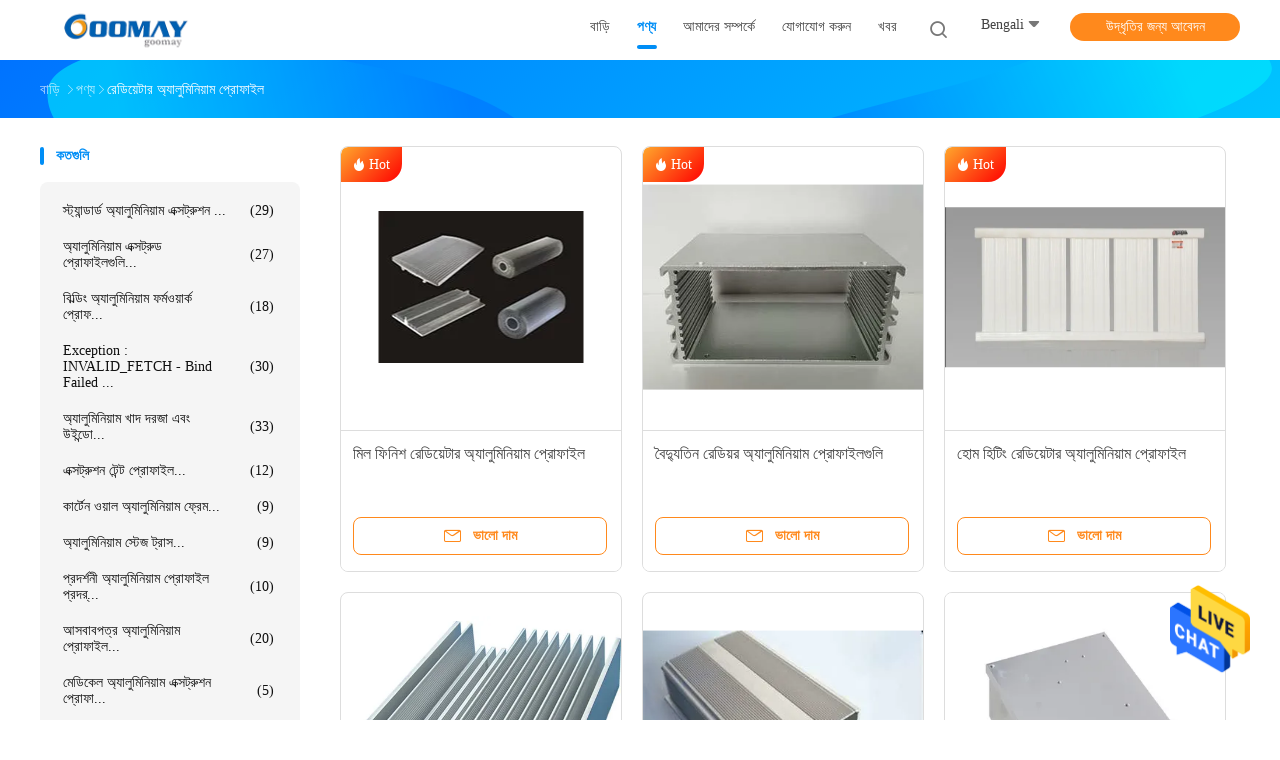

--- FILE ---
content_type: text/html
request_url: https://bengali.aluminumextrudedprofiles.com/supplier-409263-radiator-aluminum-profiles
body_size: 26128
content:

<!DOCTYPE html>
<html >
<head>
	<meta charset="utf-8">
	<meta http-equiv="X-UA-Compatible" content="IE=edge">
	<meta name="viewport" content="width=device-width, initial-scale=1">
    <title>রেডিয়েটার অ্যালুমিনিয়াম প্রোফাইল কারখানা,  রেডিয়েটার অ্যালুমিনিয়াম প্রোফাইল পণ্য from China</title>
    <meta name="keywords" content="চীন রেডিয়েটার অ্যালুমিনিয়াম প্রোফাইল, রেডিয়েটার অ্যালুমিনিয়াম প্রোফাইল কারখানা, কেনা রেডিয়েটার অ্যালুমিনিয়াম প্রোফাইল, ভাল মানের রেডিয়েটার অ্যালুমিনিয়াম প্রোফাইল" />
    <meta name="description" content=" রেডিয়েটার অ্যালুমিনিয়াম প্রোফাইল থেকে রেডিয়েটার অ্যালুমিনিয়াম প্রোফাইল কারখানা, আমরা ভাল মানের প্রদান রেডিয়েটার অ্যালুমিনিয়াম প্রোফাইল from China." />
				<link rel='preload'
					  href=/photo/aluminumextrudedprofiles/sitetpl/style/common.css?ver=1625099898 as='style'><link type='text/css' rel='stylesheet'
					  href=/photo/aluminumextrudedprofiles/sitetpl/style/common.css?ver=1625099898 media='all'><meta property="og:title" content="রেডিয়েটার অ্যালুমিনিয়াম প্রোফাইল কারখানা,  রেডিয়েটার অ্যালুমিনিয়াম প্রোফাইল পণ্য from China" />
<meta property="og:description" content=" রেডিয়েটার অ্যালুমিনিয়াম প্রোফাইল থেকে রেডিয়েটার অ্যালুমিনিয়াম প্রোফাইল কারখানা, আমরা ভাল মানের প্রদান রেডিয়েটার অ্যালুমিনিয়াম প্রোফাইল from China." />
<meta property="og:type" content="product" />
<meta property="og:availability" content="instock" />
<meta property="og:site_name" content="Langfang Guomei Aluminium Industry Co., Ltd." />
<meta property="og:url" content="https://bengali.aluminumextrudedprofiles.com/supplier-409263-radiator-aluminum-profiles" />
<meta property="og:image" content="https://bengali.aluminumextrudedprofiles.com/photo/pt30446287-mill_finish_radiator_aluminum_profiles.jpg" />
<link rel="canonical" href="https://bengali.aluminumextrudedprofiles.com/supplier-409263-radiator-aluminum-profiles" />
<link rel="alternate" href="https://m.bengali.aluminumextrudedprofiles.com/supplier-409263-radiator-aluminum-profiles" media="only screen and (max-width: 640px)" />
<style type="text/css">
/*<![CDATA[*/
.consent__cookie {position: fixed;top: 0;left: 0;width: 100%;height: 0%;z-index: 100000;}.consent__cookie_bg {position: fixed;top: 0;left: 0;width: 100%;height: 100%;background: #000;opacity: .6;display: none }.consent__cookie_rel {position: fixed;bottom:0;left: 0;width: 100%;background: #fff;display: -webkit-box;display: -ms-flexbox;display: flex;flex-wrap: wrap;padding: 24px 80px;-webkit-box-sizing: border-box;box-sizing: border-box;-webkit-box-pack: justify;-ms-flex-pack: justify;justify-content: space-between;-webkit-transition: all ease-in-out .3s;transition: all ease-in-out .3s }.consent__close {position: absolute;top: 20px;right: 20px;cursor: pointer }.consent__close svg {fill: #777 }.consent__close:hover svg {fill: #000 }.consent__cookie_box {flex: 1;word-break: break-word;}.consent__warm {color: #777;font-size: 16px;margin-bottom: 12px;line-height: 19px }.consent__title {color: #333;font-size: 20px;font-weight: 600;margin-bottom: 12px;line-height: 23px }.consent__itxt {color: #333;font-size: 14px;margin-bottom: 12px;display: -webkit-box;display: -ms-flexbox;display: flex;-webkit-box-align: center;-ms-flex-align: center;align-items: center }.consent__itxt i {display: -webkit-inline-box;display: -ms-inline-flexbox;display: inline-flex;width: 28px;height: 28px;border-radius: 50%;background: #e0f9e9;margin-right: 8px;-webkit-box-align: center;-ms-flex-align: center;align-items: center;-webkit-box-pack: center;-ms-flex-pack: center;justify-content: center }.consent__itxt svg {fill: #3ca860 }.consent__txt {color: #a6a6a6;font-size: 14px;margin-bottom: 8px;line-height: 17px }.consent__btns {display: -webkit-box;display: -ms-flexbox;display: flex;-webkit-box-orient: vertical;-webkit-box-direction: normal;-ms-flex-direction: column;flex-direction: column;-webkit-box-pack: center;-ms-flex-pack: center;justify-content: center;flex-shrink: 0;}.consent__btn {width: 280px;height: 40px;line-height: 40px;text-align: center;background: #3ca860;color: #fff;border-radius: 4px;margin: 8px 0;-webkit-box-sizing: border-box;box-sizing: border-box;cursor: pointer;font-size:14px}.consent__btn:hover {background: #00823b }.consent__btn.empty {color: #3ca860;border: 1px solid #3ca860;background: #fff }.consent__btn.empty:hover {background: #3ca860;color: #fff }.open .consent__cookie_bg {display: block }.open .consent__cookie_rel {bottom: 0 }@media (max-width: 760px) {.consent__btns {width: 100%;align-items: center;}.consent__cookie_rel {padding: 20px 24px }}.consent__cookie.open {display: block;}.consent__cookie {display: none;}
/*]]>*/
</style>
<script type="text/javascript">
/*<![CDATA[*/
window.isvideotpl = 0;window.detailurl = '';
var isShowGuide=0;showGuideColor=0;var company_type = 15;var webim_domain = '';

var colorUrl = '';
var aisearch = 0;
var selfUrl = '';
window.playerReportUrl='/vod/view_count/report';
var query_string = ["Products","Show",409263];
var g_tp = '';
var customtplcolor = 99702;
window.predomainsub = "";
/*]]>*/
</script>
</head>
<body>
<img src="/logo.gif" style="display:none" alt="logo"/>
    <div id="floatAd" style="z-index: 110000;position:absolute;right:30px;bottom:60px;height:79px;display: block;">
                                <a href="/webim/webim_tab.html" rel="nofollow" data-uid="0" onclick= 'setwebimCookie(0,0,15);' target="_blank">
            <img style="width: 80px;cursor: pointer;" alt='বার্তা পাঠান' src="/images/floatimage_chat.gif"/>
        </a>
                                </div>
<a style="display: none!important;" title="Langfang Guomei Aluminium Industry Co., Ltd." class="float-inquiry" href="/contactnow.html" onclick='setinquiryCookie("{\"showproduct\":0,\"pid\":0,\"name\":\"\",\"source_url\":\"\",\"picurl\":\"\",\"propertyDetail\":[],\"username\":\"Mr. Peter Zhao\",\"viewTime\":\"\\u0997\\u09a4 \\u09b2\\u0997\\u0987\\u09a8 : 3 \\u0998\\u09a8\\u09cd\\u099f\\u09be\\u09b0 15 \\u09ae\\u09bf\\u09a8\\u09bf\\u099f \\u09aa\\u09c2\\u09b0\\u09cd\\u09ac\\u09c7\",\"subject\":\"\\u0986\\u09ae\\u09be\\u09a6\\u09c7\\u09b0 \\u0986\\u09aa\\u09a8\\u09be\\u09b0 \\u09aa\\u09a3\\u09cd\\u09af \\u09b8\\u09ae\\u09cd\\u09aa\\u09b0\\u09cd\\u0995\\u09c7 \\u0986\\u09aa\\u09a8\\u09be\\u09b0 \\u09a8\\u09bf\\u09b0\\u09cd\\u09a6\\u09bf\\u09b7\\u09cd\\u099f \\u09a4\\u09a5\\u09cd\\u09af \\u099c\\u09be\\u09a8\\u09be\\u09ac\\u09c7\\u09a8\",\"countrycode\":\"\"}");'></a>
<script>
var originProductInfo = '';
var originProductInfo = {"showproduct":1,"pid":"13068426","name":"\u09ae\u09bf\u09b2 \u09ab\u09bf\u09a8\u09bf\u09b6 \u09b0\u09c7\u09a1\u09bf\u09af\u09bc\u09c7\u099f\u09be\u09b0 \u0985\u09cd\u09af\u09be\u09b2\u09c1\u09ae\u09bf\u09a8\u09bf\u09af\u09bc\u09be\u09ae \u09aa\u09cd\u09b0\u09cb\u09ab\u09be\u0987\u09b2","source_url":"\/sale-13068426-mill-finish-radiator-aluminum-profiles.html","picurl":"\/photo\/pd30446287-mill_finish_radiator_aluminum_profiles.jpg","propertyDetail":[["\u0995\u09be\u099a\u09be\u09ae\u09be\u09b2","\u0985\u09cd\u09af\u09be\u09b2\u09c1\u09ae\u09bf\u09a8\u09bf\u09af\u09bc\u09be\u09ae \u0987\u0999\u09cd\u0997\u09cb\u099f 6063-T5, T6 6061-T5, T6"],["\u09b8\u09be\u09b0\u09ab\u09c7\u09b8 \u099f\u09cd\u09b0\u09be\u09ae\u09c7\u09a8\u09cd\u099f","\u09ae\u09bf\u09b2 \u09ab\u09bf\u09a8\u09bf\u09b8, \u0986\u09a8\u09cb\u09a1\u09be\u0987\u099c\u09a1, \u0997\u09c1\u0981\u09a1\u09bc\u09be \u09b2\u09c7\u09aa\u09be \u0987\u09a4\u09cd\u09af\u09be\u09a6\u09bf"],["\u09aa\u09cd\u09b0\u09be\u099a\u09c0\u09b0 \u09ac\u09c7\u09a7","0.70 \u09ae\u09bf\u09ae\u09bf \u0986\u09aa \u098f\u09ac\u0982 \u0995\u09be\u09b8\u09cd\u099f\u09ae\u09be\u0987\u099c\u09a1 \u0989\u09aa\u09b2\u09ac\u09cd\u09a7"],["\u09a4\u09b0\u09ac\u09be\u09b0","\u0997\u09c1\u09ae\u09be \u0997\u09cd\u09b0\u09bf\u09a8\u09b9\u09be\u0989\u09b8 \u0985\u09cd\u09af\u09be\u09b2\u09c1\u09ae\u09bf\u09a8\u09bf\u09af\u09bc\u09be\u09ae \u09aa\u09cd\u09b0\u09cb\u09ab\u09be\u0987\u09b2"]],"company_name":null,"picurl_c":"\/photo\/pc30446287-mill_finish_radiator_aluminum_profiles.jpg","price":"negotiable","username":"sales","viewTime":"\u0997\u09a4 \u09b2\u0997\u0987\u09a8 : 1 \u0998\u09a8\u09cd\u099f\u09be\u09b0 15 \u09ae\u09bf\u09a8\u09bf\u099f \u09aa\u09c2\u09b0\u09cd\u09ac\u09c7","subject":"\u0986\u09ae\u09be\u09a6\u09c7\u09b0 \u0986\u09aa\u09a8\u09be\u09b0 \u0989\u09a6\u09cd\u09a7\u09c3\u09a4\u09bf \u09a6\u09af\u09bc\u09be \u0995\u09b0\u09c7","countrycode":""};
var save_url = "/contactsave.html";
var update_url = "/updateinquiry.html";
var productInfo = {};
var defaulProductInfo = {};
var myDate = new Date();
var curDate = myDate.getFullYear()+'-'+(parseInt(myDate.getMonth())+1)+'-'+myDate.getDate();
var message = '';
var default_pop = 1;
var leaveMessageDialog = document.getElementsByClassName('leave-message-dialog')[0]; // 获取弹层
var _$$ = function (dom) {
    return document.querySelectorAll(dom);
};
resInfo = originProductInfo;
defaulProductInfo.pid = resInfo['pid'];
defaulProductInfo.productName = resInfo['name'];
defaulProductInfo.productInfo = resInfo['propertyDetail'];
defaulProductInfo.productImg = resInfo['picurl_c'];
defaulProductInfo.subject = resInfo['subject'];
defaulProductInfo.productImgAlt = resInfo['name'];
var inquirypopup_tmp = 1;
var message = 'প্রিয়,'+'\r\n'+"আমি আগ্রহী"+' '+trim(resInfo['name'])+", আপনি কি আমাকে আরও বিশদ যেমন প্রকার, আকার, এমওকিউ, উপাদান ইত্যাদি পাঠাতে পারেন?"+'\r\n'+"ধন্যবাদ!"+'\r\n'+"তোমার উত্তরের অপেক্ষা করছি.";
var message_1 = 'প্রিয়,'+'\r\n'+"আমি আগ্রহী"+' '+trim(resInfo['name'])+", আপনি কি আমাকে আরও বিশদ যেমন প্রকার, আকার, এমওকিউ, উপাদান ইত্যাদি পাঠাতে পারেন?"+'\r\n'+"ধন্যবাদ!"+'\r\n'+"তোমার উত্তরের অপেক্ষা করছি.";
var message_2 = 'হ্যালো,'+'\r\n'+"আমি খুজছি"+' '+trim(resInfo['name'])+", দয়া করে আমাকে দাম, স্পেসিফিকেশন এবং ছবি প্রেরণ করুন।"+'\r\n'+"আপনার দ্রুত প্রতিক্রিয়া অত্যন্ত প্রশংসা করা হবে।"+'\r\n'+"আরও তথ্যের জন্য আমার সাথে যোগাযোগ করুন মুক্ত মনে।"+'\r\n'+"অনেক ধন্যবাদ.";
var message_3 = 'হ্যালো,'+'\r\n'+trim(resInfo['name'])+' '+"আমার প্রত্যাশা পূরণ"+'\r\n'+"দয়া করে আমাকে সেরা মূল্য এবং কিছু অন্যান্য পণ্যের তথ্য দিন।"+'\r\n'+"আমার মেইলের মাধ্যমে আমার সাথে নির্দ্বিধায় যোগাযোগ করুন"+'\r\n'+"অনেক ধন্যবাদ.";

var message_4 = 'প্রিয়,'+'\r\n'+"আপনার এফওবি দাম কত?"+' '+trim(resInfo['name'])+'?'+'\r\n'+"নিকটতম বন্দরের নাম কোনটি?"+'\r\n'+"যত তাড়াতাড়ি সম্ভব আমাকে উত্তর দিন, আরও তথ্য ভাগ করে নেওয়া ভাল।"+'\r\n'+"শুভেচ্ছা!";
var message_5 = 'হাই,'+'\r\n'+"আমি আপনার খুব আগ্রহী"+' '+trim(resInfo['name'])+'.'+'\r\n'+"আপনার পণ্য বিবরণ আমাকে প্রেরণ করুন।"+'\r\n'+"আপনার দ্রুত উত্তর প্রত্যাশায়।"+'\r\n'+"মেইলে আমার সাথে নির্দ্বিধায় যোগাযোগ করুন"+'\r\n'+"শুভেচ্ছা!";

var message_6 = 'প্রিয়,'+'\r\n'+"আপনার সম্পর্কে আমাদের তথ্য সরবরাহ করুন"+' '+trim(resInfo['name'])+", যেমন প্রকার, আকার, উপাদান এবং অবশ্যই সেরা দাম।"+'\r\n'+"আপনার দ্রুত উত্তর প্রত্যাশায়।"+'\r\n'+"ধন্যবাদ!";
var message_7 = 'প্রিয়,'+'\r\n'+"আপনি সরবরাহ করতে পারেন"+' '+trim(resInfo['name'])+" আমাদের জন্য?"+'\r\n'+"প্রথমে আমরা একটি দামের তালিকা এবং কিছু পণ্যের বিবরণ চাই।"+'\r\n'+"আমি আশা করি সাড়া জাগানো আশা করি এবং সহযোগিতার প্রত্যাশায় রয়েছি।"+'\r\n'+"আপনাকে অনেক ধন্যবাদ.";
var message_8 = 'ওহে,'+'\r\n'+"আমি খুজছি"+' '+trim(resInfo['name'])+", দয়া করে আমাকে আরও কিছু বিস্তারিত পণ্যের তথ্য দিন।"+'\r\n'+"আমি আপনার উত্তরের জন্য উন্মুখ।"+'\r\n'+"ধন্যবাদ!";
var message_9 = 'হ্যালো,'+'\r\n'+"তোমার"+' '+trim(resInfo['name'])+" আমার প্রয়োজনীয়তা খুব ভাল পূরণ করে।"+'\r\n'+"দয়া করে আমাকে মূল্য, স্পেসিফিকেশন এবং অনুরূপ মডেল প্রেরণ করুন ঠিক আছে।"+'\r\n'+"আমার সাথে চ্যাট নির্দ্বিধায়।"+'\r\n'+"ধন্যবাদ!";
var message_10 = 'প্রিয়,'+'\r\n'+"এর বিবরণ এবং উদ্ধৃতি সম্পর্কে আমি আরও জানতে চাই"+' '+trim(resInfo['name'])+'.'+'\r\n'+"আমার সাথে যোগাযোগ করুন মুক্ত মনে।"+'\r\n'+"শুভেচ্ছা!";

var r = getRandom(1,10);

defaulProductInfo.message = eval("message_"+r);

var mytAjax = {

    post: function(url, data, fn) {
        var xhr = new XMLHttpRequest();
        xhr.open("POST", url, true);
        xhr.setRequestHeader("Content-Type", "application/x-www-form-urlencoded;charset=UTF-8");
        xhr.setRequestHeader("X-Requested-With", "XMLHttpRequest");
        xhr.setRequestHeader('Content-Type','text/plain;charset=UTF-8');
        xhr.onreadystatechange = function() {
            if(xhr.readyState == 4 && (xhr.status == 200 || xhr.status == 304)) {
                fn.call(this, xhr.responseText);
            }
        };
        xhr.send(data);
    },

    postform: function(url, data, fn) {
        var xhr = new XMLHttpRequest();
        xhr.open("POST", url, true);
        xhr.setRequestHeader("X-Requested-With", "XMLHttpRequest");
        xhr.onreadystatechange = function() {
            if(xhr.readyState == 4 && (xhr.status == 200 || xhr.status == 304)) {
                fn.call(this, xhr.responseText);
            }
        };
        xhr.send(data);
    }
};
/*window.onload = function(){
    leaveMessageDialog = document.getElementsByClassName('leave-message-dialog')[0];
    if (window.localStorage.recordDialogStatus=='undefined' || (window.localStorage.recordDialogStatus!='undefined' && window.localStorage.recordDialogStatus != curDate)) {
        setTimeout(function(){
            if(parseInt(inquirypopup_tmp%10) == 1){
                creatDialog(defaulProductInfo, 1);
            }
        }, 6000);
    }
};*/
function trim(str)
{
    str = str.replace(/(^\s*)/g,"");
    return str.replace(/(\s*$)/g,"");
};
function getRandom(m,n){
    var num = Math.floor(Math.random()*(m - n) + n);
    return num;
};
function strBtn(param) {

    var starattextarea = document.getElementById("textareamessage").value.length;
    var email = document.getElementById("startEmail").value;

    var default_tip = document.querySelectorAll(".watermark_container").length;
    if (20 < starattextarea && starattextarea < 3000) {
        if(default_tip>0){
            document.getElementById("textareamessage1").parentNode.parentNode.nextElementSibling.style.display = "none";
        }else{
            document.getElementById("textareamessage1").parentNode.nextElementSibling.style.display = "none";
        }

    } else {
        if(default_tip>0){
            document.getElementById("textareamessage1").parentNode.parentNode.nextElementSibling.style.display = "block";
        }else{
            document.getElementById("textareamessage1").parentNode.nextElementSibling.style.display = "block";
        }

        return;
    }

    // var re = /^([a-zA-Z0-9_-])+@([a-zA-Z0-9_-])+\.([a-zA-Z0-9_-])+/i;/*邮箱不区分大小写*/
    var re = /^[a-zA-Z0-9][\w-]*(\.?[\w-]+)*@[a-zA-Z0-9-]+(\.[a-zA-Z0-9]+)+$/i;
    if (!re.test(email)) {
        document.getElementById("startEmail").nextElementSibling.style.display = "block";
        return;
    } else {
        document.getElementById("startEmail").nextElementSibling.style.display = "none";
    }

    var subject = document.getElementById("pop_subject").value;
    var pid = document.getElementById("pop_pid").value;
    var message = document.getElementById("textareamessage").value;
    var sender_email = document.getElementById("startEmail").value;
    var tel = '';
    if (document.getElementById("tel0") != undefined && document.getElementById("tel0") != '')
        tel = document.getElementById("tel0").value;
    var form_serialize = '&tel='+tel;

    form_serialize = form_serialize.replace(/\+/g, "%2B");
    mytAjax.post(save_url,"pid="+pid+"&subject="+subject+"&email="+sender_email+"&message="+(message)+form_serialize,function(res){
        var mes = JSON.parse(res);
        if(mes.status == 200){
            var iid = mes.iid;
            document.getElementById("pop_iid").value = iid;
            document.getElementById("pop_uuid").value = mes.uuid;

            if(typeof gtag_report_conversion === "function"){
                gtag_report_conversion();//执行统计js代码
            }
            if(typeof fbq === "function"){
                fbq('track','Purchase');//执行统计js代码
            }
        }
    });
    for (var index = 0; index < document.querySelectorAll(".dialog-content-pql").length; index++) {
        document.querySelectorAll(".dialog-content-pql")[index].style.display = "none";
    };
    $('#idphonepql').val(tel);
    document.getElementById("dialog-content-pql-id").style.display = "block";
    ;
};
function twoBtnOk(param) {

    var selectgender = document.getElementById("Mr").innerHTML;
    var iid = document.getElementById("pop_iid").value;
    var sendername = document.getElementById("idnamepql").value;
    var senderphone = document.getElementById("idphonepql").value;
    var sendercname = document.getElementById("idcompanypql").value;
    var uuid = document.getElementById("pop_uuid").value;
    var gender = 2;
    if(selectgender == 'Mr.') gender = 0;
    if(selectgender == 'Mrs.') gender = 1;
    var pid = document.getElementById("pop_pid").value;
    var form_serialize = '';

        form_serialize = form_serialize.replace(/\+/g, "%2B");

    mytAjax.post(update_url,"iid="+iid+"&gender="+gender+"&uuid="+uuid+"&name="+(sendername)+"&tel="+(senderphone)+"&company="+(sendercname)+form_serialize,function(res){});

    for (var index = 0; index < document.querySelectorAll(".dialog-content-pql").length; index++) {
        document.querySelectorAll(".dialog-content-pql")[index].style.display = "none";
    };
    document.getElementById("dialog-content-pql-ok").style.display = "block";

};
function toCheckMust(name) {
    $('#'+name+'error').hide();
}
function handClidk(param) {
    var starattextarea = document.getElementById("textareamessage1").value.length;
    var email = document.getElementById("startEmail1").value;
    var default_tip = document.querySelectorAll(".watermark_container").length;
    if (20 < starattextarea && starattextarea < 3000) {
        if(default_tip>0){
            document.getElementById("textareamessage1").parentNode.parentNode.nextElementSibling.style.display = "none";
        }else{
            document.getElementById("textareamessage1").parentNode.nextElementSibling.style.display = "none";
        }

    } else {
        if(default_tip>0){
            document.getElementById("textareamessage1").parentNode.parentNode.nextElementSibling.style.display = "block";
        }else{
            document.getElementById("textareamessage1").parentNode.nextElementSibling.style.display = "block";
        }

        return;
    }

    // var re = /^([a-zA-Z0-9_-])+@([a-zA-Z0-9_-])+\.([a-zA-Z0-9_-])+/i;
    var re = /^[a-zA-Z0-9][\w-]*(\.?[\w-]+)*@[a-zA-Z0-9-]+(\.[a-zA-Z0-9]+)+$/i;
    if (!re.test(email)) {
        document.getElementById("startEmail1").nextElementSibling.style.display = "block";
        return;
    } else {
        document.getElementById("startEmail1").nextElementSibling.style.display = "none";
    }

    var subject = document.getElementById("pop_subject").value;
    var pid = document.getElementById("pop_pid").value;
    var message = document.getElementById("textareamessage1").value;
    var sender_email = document.getElementById("startEmail1").value;
    var form_serialize = tel = '';
    if (document.getElementById("tel1") != undefined && document.getElementById("tel1") != '')
        tel = document.getElementById("tel1").value;
        mytAjax.post(save_url,"email="+sender_email+"&tel="+tel+"&pid="+pid+"&message="+message+"&subject="+subject+form_serialize,function(res){

        var mes = JSON.parse(res);
        if(mes.status == 200){
            var iid = mes.iid;
            document.getElementById("pop_iid").value = iid;
            document.getElementById("pop_uuid").value = mes.uuid;
            if(typeof gtag_report_conversion === "function"){
                gtag_report_conversion();//执行统计js代码
            }
        }

    });
    for (var index = 0; index < document.querySelectorAll(".dialog-content-pql").length; index++) {
        document.querySelectorAll(".dialog-content-pql")[index].style.display = "none";
    };
    $('#idphonepql').val(tel);
    document.getElementById("dialog-content-pql-id").style.display = "block";

};
window.addEventListener('load', function () {
    $('.checkbox-wrap label').each(function(){
        if($(this).find('input').prop('checked')){
            $(this).addClass('on')
        }else {
            $(this).removeClass('on')
        }
    })
    $(document).on('click', '.checkbox-wrap label' , function(ev){
        if (ev.target.tagName.toUpperCase() != 'INPUT') {
            $(this).toggleClass('on')
        }
    })
})

function hand_video(pdata) {
    data = JSON.parse(pdata);
    productInfo.productName = data.productName;
    productInfo.productInfo = data.productInfo;
    productInfo.productImg = data.productImg;
    productInfo.subject = data.subject;

    var message = 'প্রিয়,'+'\r\n'+"আমি আগ্রহী"+' '+trim(data.productName)+", আপনি কি আমাকে আরও বিশদ যেমন প্রকার, আকার, পরিমাণ, উপাদান ইত্যাদি পাঠাতে পারেন"+'\r\n'+"ধন্যবাদ!"+'\r\n'+"তোমার উত্তরের অপেক্ষা করছি.";

    var message = 'প্রিয়,'+'\r\n'+"আমি আগ্রহী"+' '+trim(data.productName)+", আপনি কি আমাকে আরও বিশদ যেমন প্রকার, আকার, এমওকিউ, উপাদান ইত্যাদি পাঠাতে পারেন?"+'\r\n'+"ধন্যবাদ!"+'\r\n'+"তোমার উত্তরের অপেক্ষা করছি.";
    var message_1 = 'প্রিয়,'+'\r\n'+"আমি আগ্রহী"+' '+trim(data.productName)+", আপনি কি আমাকে আরও বিশদ যেমন প্রকার, আকার, এমওকিউ, উপাদান ইত্যাদি পাঠাতে পারেন?"+'\r\n'+"ধন্যবাদ!"+'\r\n'+"তোমার উত্তরের অপেক্ষা করছি.";
    var message_2 = 'হ্যালো,'+'\r\n'+"আমি খুজছি"+' '+trim(data.productName)+", দয়া করে আমাকে দাম, স্পেসিফিকেশন এবং ছবি প্রেরণ করুন।"+'\r\n'+"আপনার দ্রুত প্রতিক্রিয়া অত্যন্ত প্রশংসা করা হবে।"+'\r\n'+"আরও তথ্যের জন্য আমার সাথে যোগাযোগ করুন মুক্ত মনে।"+'\r\n'+"অনেক ধন্যবাদ.";
    var message_3 = 'হ্যালো,'+'\r\n'+trim(data.productName)+' '+"আমার প্রত্যাশা পূরণ"+'\r\n'+"দয়া করে আমাকে সেরা মূল্য এবং কিছু অন্যান্য পণ্যের তথ্য দিন।"+'\r\n'+"আমার মেইলের মাধ্যমে আমার সাথে নির্দ্বিধায় যোগাযোগ করুন"+'\r\n'+"অনেক ধন্যবাদ.";

    var message_4 = 'প্রিয়,'+'\r\n'+"আপনার এফওবি দাম কত?"+' '+trim(data.productName)+'?'+'\r\n'+"নিকটতম বন্দরের নাম কোনটি?"+'\r\n'+"যত তাড়াতাড়ি সম্ভব আমাকে উত্তর দিন, আরও তথ্য ভাগ করে নেওয়া ভাল।"+'\r\n'+"শুভেচ্ছা!";
    var message_5 = 'হাই,'+'\r\n'+"আমি আপনার খুব আগ্রহী"+' '+trim(data.productName)+'.'+'\r\n'+"আপনার পণ্য বিবরণ আমাকে প্রেরণ করুন।"+'\r\n'+"আপনার দ্রুত উত্তর প্রত্যাশায়।"+'\r\n'+"মেইলে আমার সাথে নির্দ্বিধায় যোগাযোগ করুন"+'\r\n'+"শুভেচ্ছা!";

    var message_6 = 'প্রিয়,'+'\r\n'+"আপনার সম্পর্কে আমাদের তথ্য সরবরাহ করুন"+' '+trim(data.productName)+", যেমন প্রকার, আকার, উপাদান এবং অবশ্যই সেরা দাম।"+'\r\n'+"আপনার দ্রুত উত্তর প্রত্যাশায়।"+'\r\n'+"ধন্যবাদ!";
    var message_7 = 'প্রিয়,'+'\r\n'+"আপনি সরবরাহ করতে পারেন"+' '+trim(data.productName)+" আমাদের জন্য?"+'\r\n'+"প্রথমে আমরা একটি দামের তালিকা এবং কিছু পণ্যের বিবরণ চাই।"+'\r\n'+"আমি আশা করি সাড়া জাগানো আশা করি এবং সহযোগিতার প্রত্যাশায় রয়েছি।"+'\r\n'+"আপনাকে অনেক ধন্যবাদ.";
    var message_8 = 'ওহে,'+'\r\n'+"আমি খুজছি"+' '+trim(data.productName)+", দয়া করে আমাকে আরও কিছু বিস্তারিত পণ্যের তথ্য দিন।"+'\r\n'+"আমি আপনার উত্তরের জন্য উন্মুখ।"+'\r\n'+"ধন্যবাদ!";
    var message_9 = 'হ্যালো,'+'\r\n'+"তোমার"+' '+trim(data.productName)+" আমার প্রয়োজনীয়তা খুব ভাল পূরণ করে।"+'\r\n'+"দয়া করে আমাকে মূল্য, স্পেসিফিকেশন এবং অনুরূপ মডেল প্রেরণ করুন ঠিক আছে।"+'\r\n'+"আমার সাথে চ্যাট নির্দ্বিধায়।"+'\r\n'+"ধন্যবাদ!";
    var message_10 = 'প্রিয়,'+'\r\n'+"এর বিবরণ এবং উদ্ধৃতি সম্পর্কে আমি আরও জানতে চাই"+' '+trim(data.productName)+'.'+'\r\n'+"আমার সাথে যোগাযোগ করুন মুক্ত মনে।"+'\r\n'+"শুভেচ্ছা!";

    var r = getRandom(1,10);

    productInfo.message = eval("message_"+r);
    if(parseInt(inquirypopup_tmp/10) == 1){
        productInfo.message = "";
    }
    productInfo.pid = data.pid;
    creatDialog(productInfo, 2);
};

function handDialog(pdata) {
    data = JSON.parse(pdata);
    productInfo.productName = data.productName;
    productInfo.productInfo = data.productInfo;
    productInfo.productImg = data.productImg;
    productInfo.subject = data.subject;

    var message = 'প্রিয়,'+'\r\n'+"আমি আগ্রহী"+' '+trim(data.productName)+", আপনি কি আমাকে আরও বিশদ যেমন প্রকার, আকার, পরিমাণ, উপাদান ইত্যাদি পাঠাতে পারেন"+'\r\n'+"ধন্যবাদ!"+'\r\n'+"তোমার উত্তরের অপেক্ষা করছি.";

    var message = 'প্রিয়,'+'\r\n'+"আমি আগ্রহী"+' '+trim(data.productName)+", আপনি কি আমাকে আরও বিশদ যেমন প্রকার, আকার, এমওকিউ, উপাদান ইত্যাদি পাঠাতে পারেন?"+'\r\n'+"ধন্যবাদ!"+'\r\n'+"তোমার উত্তরের অপেক্ষা করছি.";
    var message_1 = 'প্রিয়,'+'\r\n'+"আমি আগ্রহী"+' '+trim(data.productName)+", আপনি কি আমাকে আরও বিশদ যেমন প্রকার, আকার, এমওকিউ, উপাদান ইত্যাদি পাঠাতে পারেন?"+'\r\n'+"ধন্যবাদ!"+'\r\n'+"তোমার উত্তরের অপেক্ষা করছি.";
    var message_2 = 'হ্যালো,'+'\r\n'+"আমি খুজছি"+' '+trim(data.productName)+", দয়া করে আমাকে দাম, স্পেসিফিকেশন এবং ছবি প্রেরণ করুন।"+'\r\n'+"আপনার দ্রুত প্রতিক্রিয়া অত্যন্ত প্রশংসা করা হবে।"+'\r\n'+"আরও তথ্যের জন্য আমার সাথে যোগাযোগ করুন মুক্ত মনে।"+'\r\n'+"অনেক ধন্যবাদ.";
    var message_3 = 'হ্যালো,'+'\r\n'+trim(data.productName)+' '+"আমার প্রত্যাশা পূরণ"+'\r\n'+"দয়া করে আমাকে সেরা মূল্য এবং কিছু অন্যান্য পণ্যের তথ্য দিন।"+'\r\n'+"আমার মেইলের মাধ্যমে আমার সাথে নির্দ্বিধায় যোগাযোগ করুন"+'\r\n'+"অনেক ধন্যবাদ.";

    var message_4 = 'প্রিয়,'+'\r\n'+"আপনার এফওবি দাম কত?"+' '+trim(data.productName)+'?'+'\r\n'+"নিকটতম বন্দরের নাম কোনটি?"+'\r\n'+"যত তাড়াতাড়ি সম্ভব আমাকে উত্তর দিন, আরও তথ্য ভাগ করে নেওয়া ভাল।"+'\r\n'+"শুভেচ্ছা!";
    var message_5 = 'হাই,'+'\r\n'+"আমি আপনার খুব আগ্রহী"+' '+trim(data.productName)+'.'+'\r\n'+"আপনার পণ্য বিবরণ আমাকে প্রেরণ করুন।"+'\r\n'+"আপনার দ্রুত উত্তর প্রত্যাশায়।"+'\r\n'+"মেইলে আমার সাথে নির্দ্বিধায় যোগাযোগ করুন"+'\r\n'+"শুভেচ্ছা!";

    var message_6 = 'প্রিয়,'+'\r\n'+"আপনার সম্পর্কে আমাদের তথ্য সরবরাহ করুন"+' '+trim(data.productName)+", যেমন প্রকার, আকার, উপাদান এবং অবশ্যই সেরা দাম।"+'\r\n'+"আপনার দ্রুত উত্তর প্রত্যাশায়।"+'\r\n'+"ধন্যবাদ!";
    var message_7 = 'প্রিয়,'+'\r\n'+"আপনি সরবরাহ করতে পারেন"+' '+trim(data.productName)+" আমাদের জন্য?"+'\r\n'+"প্রথমে আমরা একটি দামের তালিকা এবং কিছু পণ্যের বিবরণ চাই।"+'\r\n'+"আমি আশা করি সাড়া জাগানো আশা করি এবং সহযোগিতার প্রত্যাশায় রয়েছি।"+'\r\n'+"আপনাকে অনেক ধন্যবাদ.";
    var message_8 = 'ওহে,'+'\r\n'+"আমি খুজছি"+' '+trim(data.productName)+", দয়া করে আমাকে আরও কিছু বিস্তারিত পণ্যের তথ্য দিন।"+'\r\n'+"আমি আপনার উত্তরের জন্য উন্মুখ।"+'\r\n'+"ধন্যবাদ!";
    var message_9 = 'হ্যালো,'+'\r\n'+"তোমার"+' '+trim(data.productName)+" আমার প্রয়োজনীয়তা খুব ভাল পূরণ করে।"+'\r\n'+"দয়া করে আমাকে মূল্য, স্পেসিফিকেশন এবং অনুরূপ মডেল প্রেরণ করুন ঠিক আছে।"+'\r\n'+"আমার সাথে চ্যাট নির্দ্বিধায়।"+'\r\n'+"ধন্যবাদ!";
    var message_10 = 'প্রিয়,'+'\r\n'+"এর বিবরণ এবং উদ্ধৃতি সম্পর্কে আমি আরও জানতে চাই"+' '+trim(data.productName)+'.'+'\r\n'+"আমার সাথে যোগাযোগ করুন মুক্ত মনে।"+'\r\n'+"শুভেচ্ছা!";

    var r = getRandom(1,10);

    productInfo.message = eval("message_"+r);
    if(parseInt(inquirypopup_tmp/10) == 1){
        productInfo.message = "";
    }
    productInfo.pid = data.pid;
    creatDialog(productInfo, 2);
};

function closepql(param) {

    leaveMessageDialog.style.display = 'none';
};

function closepql2(param) {

    for (var index = 0; index < document.querySelectorAll(".dialog-content-pql").length; index++) {
        document.querySelectorAll(".dialog-content-pql")[index].style.display = "none";
    };
    document.getElementById("dialog-content-pql-ok").style.display = "block";
};

function decodeHtmlEntities(str) {
    var tempElement = document.createElement('div');
    tempElement.innerHTML = str;
    return tempElement.textContent || tempElement.innerText || '';
}

function initProduct(productInfo,type){

    productInfo.productName = decodeHtmlEntities(productInfo.productName);
    productInfo.message = decodeHtmlEntities(productInfo.message);

    leaveMessageDialog = document.getElementsByClassName('leave-message-dialog')[0];
    leaveMessageDialog.style.display = "block";
    if(type == 3){
        var popinquiryemail = document.getElementById("popinquiryemail").value;
        _$$("#startEmail1")[0].value = popinquiryemail;
    }else{
        _$$("#startEmail1")[0].value = "";
    }
    _$$("#startEmail")[0].value = "";
    _$$("#idnamepql")[0].value = "";
    _$$("#idphonepql")[0].value = "";
    _$$("#idcompanypql")[0].value = "";

    _$$("#pop_pid")[0].value = productInfo.pid;
    _$$("#pop_subject")[0].value = productInfo.subject;
    
    if(parseInt(inquirypopup_tmp/10) == 1){
        productInfo.message = "";
    }

    _$$("#textareamessage1")[0].value = productInfo.message;
    _$$("#textareamessage")[0].value = productInfo.message;

    _$$("#dialog-content-pql-id .titlep")[0].innerHTML = productInfo.productName;
    _$$("#dialog-content-pql-id img")[0].setAttribute("src", productInfo.productImg);
    _$$("#dialog-content-pql-id img")[0].setAttribute("alt", productInfo.productImgAlt);

    _$$("#dialog-content-pql-id-hand img")[0].setAttribute("src", productInfo.productImg);
    _$$("#dialog-content-pql-id-hand img")[0].setAttribute("alt", productInfo.productImgAlt);
    _$$("#dialog-content-pql-id-hand .titlep")[0].innerHTML = productInfo.productName;

    if (productInfo.productInfo.length > 0) {
        var ul2, ul;
        ul = document.createElement("ul");
        for (var index = 0; index < productInfo.productInfo.length; index++) {
            var el = productInfo.productInfo[index];
            var li = document.createElement("li");
            var span1 = document.createElement("span");
            span1.innerHTML = el[0] + ":";
            var span2 = document.createElement("span");
            span2.innerHTML = el[1];
            li.appendChild(span1);
            li.appendChild(span2);
            ul.appendChild(li);

        }
        ul2 = ul.cloneNode(true);
        if (type === 1) {
            _$$("#dialog-content-pql-id .left")[0].replaceChild(ul, _$$("#dialog-content-pql-id .left ul")[0]);
        } else {
            _$$("#dialog-content-pql-id-hand .left")[0].replaceChild(ul2, _$$("#dialog-content-pql-id-hand .left ul")[0]);
            _$$("#dialog-content-pql-id .left")[0].replaceChild(ul, _$$("#dialog-content-pql-id .left ul")[0]);
        }
    };
    for (var index = 0; index < _$$("#dialog-content-pql-id .right ul li").length; index++) {
        _$$("#dialog-content-pql-id .right ul li")[index].addEventListener("click", function (params) {
            _$$("#dialog-content-pql-id .right #Mr")[0].innerHTML = this.innerHTML
        }, false)

    };

};
function closeInquiryCreateDialog() {
    document.getElementById("xuanpan_dialog_box_pql").style.display = "none";
};
function showInquiryCreateDialog() {
    document.getElementById("xuanpan_dialog_box_pql").style.display = "block";
};
function submitPopInquiry(){
    var message = document.getElementById("inquiry_message").value;
    var email = document.getElementById("inquiry_email").value;
    var subject = defaulProductInfo.subject;
    var pid = defaulProductInfo.pid;
    if (email === undefined) {
        showInquiryCreateDialog();
        document.getElementById("inquiry_email").style.border = "1px solid red";
        return false;
    };
    if (message === undefined) {
        showInquiryCreateDialog();
        document.getElementById("inquiry_message").style.border = "1px solid red";
        return false;
    };
    if (email.search(/^\w+((-\w+)|(\.\w+))*\@[A-Za-z0-9]+((\.|-)[A-Za-z0-9]+)*\.[A-Za-z0-9]+$/) == -1) {
        document.getElementById("inquiry_email").style.border= "1px solid red";
        showInquiryCreateDialog();
        return false;
    } else {
        document.getElementById("inquiry_email").style.border= "";
    };
    if (message.length < 20 || message.length >3000) {
        showInquiryCreateDialog();
        document.getElementById("inquiry_message").style.border = "1px solid red";
        return false;
    } else {
        document.getElementById("inquiry_message").style.border = "";
    };
    var tel = '';
    if (document.getElementById("tel") != undefined && document.getElementById("tel") != '')
        tel = document.getElementById("tel").value;

    mytAjax.post(save_url,"pid="+pid+"&subject="+subject+"&email="+email+"&message="+(message)+'&tel='+tel,function(res){
        var mes = JSON.parse(res);
        if(mes.status == 200){
            var iid = mes.iid;
            document.getElementById("pop_iid").value = iid;
            document.getElementById("pop_uuid").value = mes.uuid;

        }
    });
    initProduct(defaulProductInfo);
    for (var index = 0; index < document.querySelectorAll(".dialog-content-pql").length; index++) {
        document.querySelectorAll(".dialog-content-pql")[index].style.display = "none";
    };
    $('#idphonepql').val(tel);
    document.getElementById("dialog-content-pql-id").style.display = "block";

};

//带附件上传
function submitPopInquiryfile(email_id,message_id,check_sort,name_id,phone_id,company_id,attachments){

    if(typeof(check_sort) == 'undefined'){
        check_sort = 0;
    }
    var message = document.getElementById(message_id).value;
    var email = document.getElementById(email_id).value;
    var attachments = document.getElementById(attachments).value;
    if(typeof(name_id) !== 'undefined' && name_id != ""){
        var name  = document.getElementById(name_id).value;
    }
    if(typeof(phone_id) !== 'undefined' && phone_id != ""){
        var phone = document.getElementById(phone_id).value;
    }
    if(typeof(company_id) !== 'undefined' && company_id != ""){
        var company = document.getElementById(company_id).value;
    }
    var subject = defaulProductInfo.subject;
    var pid = defaulProductInfo.pid;

    if(check_sort == 0){
        if (email === undefined) {
            showInquiryCreateDialog();
            document.getElementById(email_id).style.border = "1px solid red";
            return false;
        };
        if (message === undefined) {
            showInquiryCreateDialog();
            document.getElementById(message_id).style.border = "1px solid red";
            return false;
        };

        if (email.search(/^\w+((-\w+)|(\.\w+))*\@[A-Za-z0-9]+((\.|-)[A-Za-z0-9]+)*\.[A-Za-z0-9]+$/) == -1) {
            document.getElementById(email_id).style.border= "1px solid red";
            showInquiryCreateDialog();
            return false;
        } else {
            document.getElementById(email_id).style.border= "";
        };
        if (message.length < 20 || message.length >3000) {
            showInquiryCreateDialog();
            document.getElementById(message_id).style.border = "1px solid red";
            return false;
        } else {
            document.getElementById(message_id).style.border = "";
        };
    }else{

        if (message === undefined) {
            showInquiryCreateDialog();
            document.getElementById(message_id).style.border = "1px solid red";
            return false;
        };

        if (email === undefined) {
            showInquiryCreateDialog();
            document.getElementById(email_id).style.border = "1px solid red";
            return false;
        };

        if (message.length < 20 || message.length >3000) {
            showInquiryCreateDialog();
            document.getElementById(message_id).style.border = "1px solid red";
            return false;
        } else {
            document.getElementById(message_id).style.border = "";
        };

        if (email.search(/^\w+((-\w+)|(\.\w+))*\@[A-Za-z0-9]+((\.|-)[A-Za-z0-9]+)*\.[A-Za-z0-9]+$/) == -1) {
            document.getElementById(email_id).style.border= "1px solid red";
            showInquiryCreateDialog();
            return false;
        } else {
            document.getElementById(email_id).style.border= "";
        };

    };

    mytAjax.post(save_url,"pid="+pid+"&subject="+subject+"&email="+email+"&message="+message+"&company="+company+"&attachments="+attachments,function(res){
        var mes = JSON.parse(res);
        if(mes.status == 200){
            var iid = mes.iid;
            document.getElementById("pop_iid").value = iid;
            document.getElementById("pop_uuid").value = mes.uuid;

            if(typeof gtag_report_conversion === "function"){
                gtag_report_conversion();//执行统计js代码
            }
            if(typeof fbq === "function"){
                fbq('track','Purchase');//执行统计js代码
            }
        }
    });
    initProduct(defaulProductInfo);

    if(name !== undefined && name != ""){
        _$$("#idnamepql")[0].value = name;
    }

    if(phone !== undefined && phone != ""){
        _$$("#idphonepql")[0].value = phone;
    }

    if(company !== undefined && company != ""){
        _$$("#idcompanypql")[0].value = company;
    }

    for (var index = 0; index < document.querySelectorAll(".dialog-content-pql").length; index++) {
        document.querySelectorAll(".dialog-content-pql")[index].style.display = "none";
    };
    document.getElementById("dialog-content-pql-id").style.display = "block";

};
function submitPopInquiryByParam(email_id,message_id,check_sort,name_id,phone_id,company_id){

    if(typeof(check_sort) == 'undefined'){
        check_sort = 0;
    }

    var senderphone = '';
    var message = document.getElementById(message_id).value;
    var email = document.getElementById(email_id).value;
    if(typeof(name_id) !== 'undefined' && name_id != ""){
        var name  = document.getElementById(name_id).value;
    }
    if(typeof(phone_id) !== 'undefined' && phone_id != ""){
        var phone = document.getElementById(phone_id).value;
        senderphone = phone;
    }
    if(typeof(company_id) !== 'undefined' && company_id != ""){
        var company = document.getElementById(company_id).value;
    }
    var subject = defaulProductInfo.subject;
    var pid = defaulProductInfo.pid;

    if(check_sort == 0){
        if (email === undefined) {
            showInquiryCreateDialog();
            document.getElementById(email_id).style.border = "1px solid red";
            return false;
        };
        if (message === undefined) {
            showInquiryCreateDialog();
            document.getElementById(message_id).style.border = "1px solid red";
            return false;
        };

        if (email.search(/^\w+((-\w+)|(\.\w+))*\@[A-Za-z0-9]+((\.|-)[A-Za-z0-9]+)*\.[A-Za-z0-9]+$/) == -1) {
            document.getElementById(email_id).style.border= "1px solid red";
            showInquiryCreateDialog();
            return false;
        } else {
            document.getElementById(email_id).style.border= "";
        };
        if (message.length < 20 || message.length >3000) {
            showInquiryCreateDialog();
            document.getElementById(message_id).style.border = "1px solid red";
            return false;
        } else {
            document.getElementById(message_id).style.border = "";
        };
    }else{

        if (message === undefined) {
            showInquiryCreateDialog();
            document.getElementById(message_id).style.border = "1px solid red";
            return false;
        };

        if (email === undefined) {
            showInquiryCreateDialog();
            document.getElementById(email_id).style.border = "1px solid red";
            return false;
        };

        if (message.length < 20 || message.length >3000) {
            showInquiryCreateDialog();
            document.getElementById(message_id).style.border = "1px solid red";
            return false;
        } else {
            document.getElementById(message_id).style.border = "";
        };

        if (email.search(/^\w+((-\w+)|(\.\w+))*\@[A-Za-z0-9]+((\.|-)[A-Za-z0-9]+)*\.[A-Za-z0-9]+$/) == -1) {
            document.getElementById(email_id).style.border= "1px solid red";
            showInquiryCreateDialog();
            return false;
        } else {
            document.getElementById(email_id).style.border= "";
        };

    };

    var productsku = "";
    if($("#product_sku").length > 0){
        productsku = $("#product_sku").html();
    }

    mytAjax.post(save_url,"tel="+senderphone+"&pid="+pid+"&subject="+subject+"&email="+email+"&message="+message+"&messagesku="+encodeURI(productsku),function(res){
        var mes = JSON.parse(res);
        if(mes.status == 200){
            var iid = mes.iid;
            document.getElementById("pop_iid").value = iid;
            document.getElementById("pop_uuid").value = mes.uuid;

            if(typeof gtag_report_conversion === "function"){
                gtag_report_conversion();//执行统计js代码
            }
            if(typeof fbq === "function"){
                fbq('track','Purchase');//执行统计js代码
            }
        }
    });
    initProduct(defaulProductInfo);

    if(name !== undefined && name != ""){
        _$$("#idnamepql")[0].value = name;
    }

    if(phone !== undefined && phone != ""){
        _$$("#idphonepql")[0].value = phone;
    }

    if(company !== undefined && company != ""){
        _$$("#idcompanypql")[0].value = company;
    }

    for (var index = 0; index < document.querySelectorAll(".dialog-content-pql").length; index++) {
        document.querySelectorAll(".dialog-content-pql")[index].style.display = "none";

    };
    document.getElementById("dialog-content-pql-id").style.display = "block";

};

function creat_videoDialog(productInfo, type) {

    if(type == 1){
        if(default_pop != 1){
            return false;
        }
        window.localStorage.recordDialogStatus = curDate;
    }else{
        default_pop = 0;
    }
    initProduct(productInfo, type);
    if (type === 1) {
        // 自动弹出
        for (var index = 0; index < document.querySelectorAll(".dialog-content-pql").length; index++) {

            document.querySelectorAll(".dialog-content-pql")[index].style.display = "none";
        };
        document.getElementById("dialog-content-pql").style.display = "block";
    } else {
        // 手动弹出
        for (var index = 0; index < document.querySelectorAll(".dialog-content-pql").length; index++) {
            document.querySelectorAll(".dialog-content-pql")[index].style.display = "none";
        };
        document.getElementById("dialog-content-pql-id-hand").style.display = "block";
    }
}

function creatDialog(productInfo, type) {

    if(type == 1){
        if(default_pop != 1){
            return false;
        }
        window.localStorage.recordDialogStatus = curDate;
    }else{
        default_pop = 0;
    }
    initProduct(productInfo, type);
    if (type === 1) {
        // 自动弹出
        for (var index = 0; index < document.querySelectorAll(".dialog-content-pql").length; index++) {

            document.querySelectorAll(".dialog-content-pql")[index].style.display = "none";
        };
        document.getElementById("dialog-content-pql").style.display = "block";
    } else {
        // 手动弹出
        for (var index = 0; index < document.querySelectorAll(".dialog-content-pql").length; index++) {
            document.querySelectorAll(".dialog-content-pql")[index].style.display = "none";
        };
        document.getElementById("dialog-content-pql-id-hand").style.display = "block";
    }
}

//带邮箱信息打开询盘框 emailtype=1表示带入邮箱
function openDialog(emailtype){
    var type = 2;//不带入邮箱，手动弹出
    if(emailtype == 1){
        var popinquiryemail = document.getElementById("popinquiryemail").value;
        // var re = /^([a-zA-Z0-9_-])+@([a-zA-Z0-9_-])+\.([a-zA-Z0-9_-])+/i;
        var re = /^[a-zA-Z0-9][\w-]*(\.?[\w-]+)*@[a-zA-Z0-9-]+(\.[a-zA-Z0-9]+)+$/i;
        if (!re.test(popinquiryemail)) {
            //前端提示样式;
            showInquiryCreateDialog();
            document.getElementById("popinquiryemail").style.border = "1px solid red";
            return false;
        } else {
            //前端提示样式;
        }
        var type = 3;
    }
    creatDialog(defaulProductInfo,type);
}

//上传附件
function inquiryUploadFile(){
    var fileObj = document.querySelector("#fileId").files[0];
    //构建表单数据
    var formData = new FormData();
    var filesize = fileObj.size;
    if(filesize > 10485760 || filesize == 0) {
        document.getElementById("filetips").style.display = "block";
        return false;
    }else {
        document.getElementById("filetips").style.display = "none";
    }
    formData.append('popinquiryfile', fileObj);
    document.getElementById("quotefileform").reset();
    var save_url = "/inquiryuploadfile.html";
    mytAjax.postform(save_url,formData,function(res){
        var mes = JSON.parse(res);
        if(mes.status == 200){
            document.getElementById("uploader-file-info").innerHTML = document.getElementById("uploader-file-info").innerHTML + "<span class=op>"+mes.attfile.name+"<a class=delatt id=att"+mes.attfile.id+" onclick=delatt("+mes.attfile.id+");>Delete</a></span>";
            var nowattachs = document.getElementById("attachments").value;
            if( nowattachs !== ""){
                var attachs = JSON.parse(nowattachs);
                attachs[mes.attfile.id] = mes.attfile;
            }else{
                var attachs = {};
                attachs[mes.attfile.id] = mes.attfile;
            }
            document.getElementById("attachments").value = JSON.stringify(attachs);
        }
    });
}
//附件删除
function delatt(attid)
{
    var nowattachs = document.getElementById("attachments").value;
    if( nowattachs !== ""){
        var attachs = JSON.parse(nowattachs);
        if(attachs[attid] == ""){
            return false;
        }
        var formData = new FormData();
        var delfile = attachs[attid]['filename'];
        var save_url = "/inquirydelfile.html";
        if(delfile != "") {
            formData.append('delfile', delfile);
            mytAjax.postform(save_url, formData, function (res) {
                if(res !== "") {
                    var mes = JSON.parse(res);
                    if (mes.status == 200) {
                        delete attachs[attid];
                        document.getElementById("attachments").value = JSON.stringify(attachs);
                        var s = document.getElementById("att"+attid);
                        s.parentNode.remove();
                    }
                }
            });
        }
    }else{
        return false;
    }
}

</script>
<div class="leave-message-dialog" style="display: none">
<style>
    .leave-message-dialog .close:before, .leave-message-dialog .close:after{
        content:initial;
    }
</style>
<div class="dialog-content-pql" id="dialog-content-pql" style="display: none">
    <span class="close" onclick="closepql()"><img src="/images/close.png" alt="close"></span>
    <div class="title">
        <p class="firstp-pql">একটি বার্তা রেখে যান</p>
        <p class="lastp-pql">আমরা শীঘ্রই আপনাকে আবার কল করব!</p>
    </div>
    <div class="form">
        <div class="textarea">
            <textarea style='font-family: robot;'  name="" id="textareamessage" cols="30" rows="10" style="margin-bottom:14px;width:100%"
                placeholder="অনুগ্রহ করে আপনার অনুসন্ধানের বিবরণ লিখুন।"></textarea>
        </div>
        <p class="error-pql"> <span class="icon-pql"><img src="/images/error.png" alt="Langfang Guomei Aluminium Industry Co., Ltd."></span> আপনার বার্তাটি 20-3,000 টির মধ্যে হতে হবে!</p>
        <input id="startEmail" type="text" placeholder="তুমার ইমেইল প্রবেশ করাও" onkeydown="if(event.keyCode === 13){ strBtn();}">
        <p class="error-pql"><span class="icon-pql"><img src="/images/error.png" alt="Langfang Guomei Aluminium Industry Co., Ltd."></span> অনুগ্রহপূর্বক আপনার ইমেইল চেক করুন! </p>
                <div class="operations">
            <div class='btn' id="submitStart" type="submit" onclick="strBtn()">জমা দিন</div>
        </div>
            </div>
</div>
<div class="dialog-content-pql dialog-content-pql-id" id="dialog-content-pql-id" style="display:none">
        <span class="close" onclick="closepql2()"><svg t="1648434466530" class="icon" viewBox="0 0 1024 1024" version="1.1" xmlns="http://www.w3.org/2000/svg" p-id="2198" width="16" height="16"><path d="M576 512l277.333333 277.333333-64 64-277.333333-277.333333L234.666667 853.333333 170.666667 789.333333l277.333333-277.333333L170.666667 234.666667 234.666667 170.666667l277.333333 277.333333L789.333333 170.666667 853.333333 234.666667 576 512z" fill="#444444" p-id="2199"></path></svg></span>
    <div class="left">
        <div class="img"><img></div>
        <p class="titlep"></p>
        <ul> </ul>
    </div>
    <div class="right">
                <p class="title">আরও তথ্য আরও ভাল যোগাযোগের সুবিধা দেয়।</p>
                <div style="position: relative;">
            <div class="mr"> <span id="Mr">জনাব.</span>
                <ul>
                    <li>জনাব.</li>
                    <li>শ্রীমতী.</li>
                </ul>
            </div>
            <input style="text-indent: 80px;" type="text" id="idnamepql" placeholder="আপনার নাম ইনপুট করুন">
        </div>
        <input type="text"  id="idphonepql"  placeholder="ফোন নম্বর">
        <input type="text" id="idcompanypql"  placeholder="কোম্পানির" onkeydown="if(event.keyCode === 13){ twoBtnOk();}">
                <div class="btn form_new" id="twoBtnOk" onclick="twoBtnOk()">ঠিক আছে</div>
    </div>
</div>

<div class="dialog-content-pql dialog-content-pql-ok" id="dialog-content-pql-ok" style="display:none">
        <span class="close" onclick="closepql()"><svg t="1648434466530" class="icon" viewBox="0 0 1024 1024" version="1.1" xmlns="http://www.w3.org/2000/svg" p-id="2198" width="16" height="16"><path d="M576 512l277.333333 277.333333-64 64-277.333333-277.333333L234.666667 853.333333 170.666667 789.333333l277.333333-277.333333L170.666667 234.666667 234.666667 170.666667l277.333333 277.333333L789.333333 170.666667 853.333333 234.666667 576 512z" fill="#444444" p-id="2199"></path></svg></span>
    <div class="duihaook"></div>
        <p class="title">সফলভাবে দাখিল হল!</p>
        <p class="p1" style="text-align: center; font-size: 18px; margin-top: 14px;">আমরা শীঘ্রই আপনাকে আবার কল করব!</p>
    <div class="btn" onclick="closepql()" id="endOk" style="margin: 0 auto;margin-top: 50px;">ঠিক আছে</div>
</div>
<div class="dialog-content-pql dialog-content-pql-id dialog-content-pql-id-hand" id="dialog-content-pql-id-hand"
    style="display:none">
     <input type="hidden" name="pop_pid" id="pop_pid" value="0">
     <input type="hidden" name="pop_subject" id="pop_subject" value="">
     <input type="hidden" name="pop_iid" id="pop_iid" value="0">
     <input type="hidden" name="pop_uuid" id="pop_uuid" value="0">
        <span class="close" onclick="closepql()"><svg t="1648434466530" class="icon" viewBox="0 0 1024 1024" version="1.1" xmlns="http://www.w3.org/2000/svg" p-id="2198" width="16" height="16"><path d="M576 512l277.333333 277.333333-64 64-277.333333-277.333333L234.666667 853.333333 170.666667 789.333333l277.333333-277.333333L170.666667 234.666667 234.666667 170.666667l277.333333 277.333333L789.333333 170.666667 853.333333 234.666667 576 512z" fill="#444444" p-id="2199"></path></svg></span>
    <div class="left">
        <div class="img"><img></div>
        <p class="titlep"></p>
        <ul> </ul>
    </div>
    <div class="right" style="float:right">
                <div class="title">
            <p class="firstp-pql">একটি বার্তা রেখে যান</p>
            <p class="lastp-pql">আমরা শীঘ্রই আপনাকে আবার কল করব!</p>
        </div>
                <div class="form">
            <div class="textarea">
                <textarea style='font-family: robot;' name="message" id="textareamessage1" cols="30" rows="10"
                    placeholder="অনুগ্রহ করে আপনার অনুসন্ধানের বিবরণ লিখুন।"></textarea>
            </div>
            <p class="error-pql"> <span class="icon-pql"><img src="/images/error.png" alt="Langfang Guomei Aluminium Industry Co., Ltd."></span> আপনার বার্তাটি 20-3,000 টির মধ্যে হতে হবে!</p>

                            <input style="display:none" id="tel1" name="tel" type="text" oninput="value=value.replace(/[^0-9_+-]/g,'');" placeholder="ফোন নম্বর">
                        <input id='startEmail1' name='email' data-type='1' type='text'
                   placeholder="তুমার ইমেইল প্রবেশ করাও"
                   onkeydown='if(event.keyCode === 13){ handClidk();}'>
            
            <p class='error-pql'><span class='icon-pql'>
                    <img src="/images/error.png" alt="Langfang Guomei Aluminium Industry Co., Ltd."></span> অনুগ্রহপূর্বক আপনার ইমেইল চেক করুন!            </p>

            <div class="operations">
                <div class='btn' id="submitStart1" type="submit" onclick="handClidk()">জমা দিন</div>
            </div>
        </div>
    </div>
</div>
</div>
<div id="xuanpan_dialog_box_pql" class="xuanpan_dialog_box_pql"
    style="display:none;background:rgba(0,0,0,.6);width:100%;height:100%;position: fixed;top:0;left:0;z-index: 999999;">
    <div class="box_pql"
      style="width:526px;height:206px;background:rgba(255,255,255,1);opacity:1;border-radius:4px;position: absolute;left: 50%;top: 50%;transform: translate(-50%,-50%);">
      <div onclick="closeInquiryCreateDialog()" class="close close_create_dialog"
        style="cursor: pointer;height:42px;width:40px;float:right;padding-top: 16px;"><span
          style="display: inline-block;width: 25px;height: 2px;background: rgb(114, 114, 114);transform: rotate(45deg); "><span
            style="display: block;width: 25px;height: 2px;background: rgb(114, 114, 114);transform: rotate(-90deg); "></span></span>
      </div>
      <div
        style="height: 72px; overflow: hidden; text-overflow: ellipsis; display:-webkit-box;-ebkit-line-clamp: 3;-ebkit-box-orient: vertical; margin-top: 58px; padding: 0 84px; font-size: 18px; color: rgba(51, 51, 51, 1); text-align: center; ">
        Please leave your correct email and detailed requirements (20-3,000 characters).</div>
      <div onclick="closeInquiryCreateDialog()" class="close_create_dialog"
        style="width: 139px; height: 36px; background: rgba(253, 119, 34, 1); border-radius: 4px; margin: 16px auto; color: rgba(255, 255, 255, 1); font-size: 18px; line-height: 36px; text-align: center;">
        ঠিক আছে</div>
    </div>
</div>
<style>
.header_99702_101 .language-list li div:hover,
.header_99702_101 .language-list li a:hover
{
  color: #008ef6;
    }
    .header_99702_101 .language-list{
        width: 170px;
    }
    .header_99702_101 .language-list a{
        padding:0px;
    }
    .header_99702_101 .language-list li  div{
      display: block;
      line-height: 32px;
      height: 32px;
      padding: 0px;
      text-overflow: ellipsis;
      white-space: nowrap;
      overflow: hidden;
      color: #fff;
      text-decoration: none;
      font-size: 14px;
      color: #444;
      font-weight: normal;
      text-transform: capitalize;
      -webkit-transition: color .2s ease-in-out;
      -moz-transition: color .2s ease-in-out;
      -o-transition: color .2s ease-in-out;
      -ms-transition: color .2s ease-in-out;
      transition: color .2s ease-in-out;
    }
    .header_70701 .lang .lang-list div:hover,
.header_70701 .lang .lang-list a:hover
{background: #fff6ed;}
    .header_99702_101 .language-list li{
        display: flex;
    align-items: center;
    }
    .header_70701 .lang .lang-list  div{
        color: #333;
        display: block;
        padding: 8px 0px;
        white-space: nowrap;
        line-height: 24px;
    }
.header_99702_101 .language-list li::before{
  background: url("/images/css-sprite.png") no-repeat;
content: "";
margin: 0 5px;
width: 16px;
height: 12px;
display: inline-block;
flex-shrink: 0;
}

.header_99702_101 .language-list li.en::before {
background-position: 0 -74px;
}

.header_99702_101 .language-list li.fr::before {
background-position: -16px -74px;
}

.header_99702_101 .language-list li.de::before {
background-position: -34px -74px;
}

.header_99702_101 .language-list li.it::before {
background-position: -50px -74px;
}

.header_99702_101 .language-list li.ru::before {
background-position: -68px -74px;
}

.header_99702_101 .language-list li.es::before {
background-position: -85px -74px;
}

.header_99702_101 .language-list li.pt::before {
background-position: -102px -74px;
}

.header_99702_101 .language-list li.nl::before {
background-position: -119px -74px;
}

.header_99702_101 .language-list li.el::before {
background-position: -136px -74px;
}

.header_99702_101 .language-list li.ja::before {
background-position: -153px -74px;
}

.header_99702_101 .language-list li.ko::before {
background-position: -170px -74px;
}

.header_99702_101 .language-list li.ar::before {
background-position: -187px -74px;
}
.header_99702_101 .language-list li.cn::before {
background-position: -214px -62px;;
}

.header_99702_101 .language-list li.hi::before {
background-position: -204px -74px;
}

.header_99702_101 .language-list li.tr::before {
background-position: -221px -74px;
}

.header_99702_101 .language-list li.id::before {
background-position: -112px -62px;
}

.header_99702_101 .language-list li.vi::before {
background-position: -129px -62px;
}

.header_99702_101 .language-list li.th::before {
background-position: -146px -62px;
}

.header_99702_101 .language-list li.bn::before {
background-position: -162px -62px;
}

.header_99702_101 .language-list li.fa::before {
background-position: -180px -62px;
}

.header_99702_101 .language-list li.pl::before {
background-position: -197px -62px;
}
</style>
<header class="header_99702_101">
        <div class="wrap-rule fn-clear">
        <div class="float-left image-all">
            <a title="Langfang Guomei Aluminium Industry Co., Ltd." href="//bengali.aluminumextrudedprofiles.com"><img onerror="$(this).parent().hide();" src="/logo.gif" alt="Langfang Guomei Aluminium Industry Co., Ltd." /></a>        </div>
        <div class="float-right fn-clear">
            <ul class="navigation fn-clear">
			                    					<li class="">
                                                <a target="_self" title="" href="/"><span>বাড়ি</span></a>                                                					</li>
                                                    					<li class="on">
                                                <a target="_self" title="" href="/products.html"><span>পণ্য</span></a>                                                							<dl class="ecer-sub-menu">
                                									<dd>
                                        <a title="চীন স্ট্যান্ডার্ড অ্যালুমিনিয়াম এক্সট্রুশন প্রোফাইল নির্মাতারা" href="/supplier-419704-standard-aluminium-extrusion-profiles"><span>স্ট্যান্ডার্ড অ্যালুমিনিয়াম এক্সট্রুশন প্রোফাইল</span></a>									</dd>
                                									<dd>
                                        <a title="চীন অ্যালুমিনিয়াম এক্সট্রুড প্রোফাইলগুলি নির্মাতারা" href="/supplier-413522-aluminum-extruded-profiles"><span>অ্যালুমিনিয়াম এক্সট্রুড প্রোফাইলগুলি</span></a>									</dd>
                                									<dd>
                                        <a title="চীন বিল্ডিং অ্যালুমিনিয়াম ফর্মওয়ার্ক প্রোফাইলগুলি নির্মাতারা" href="/supplier-409567-building-aluminum-formwork-profiles"><span>বিল্ডিং অ্যালুমিনিয়াম ফর্মওয়ার্ক প্রোফাইলগুলি</span></a>									</dd>
                                									<dd>
                                        <a title="চীন Exception : INVALID_FETCH - bind failed with errno 22: Invalid argument ip=150.238.62.174 নির্মাতারা" href="/supplier-409560-aluminum-assembly-line-extrusions"><span>Exception : INVALID_FETCH - bind failed with errno 22: Invalid argument ip=150.238.62.174</span></a>									</dd>
                                									<dd>
                                        <a title="চীন অ্যালুমিনিয়াম খাদ দরজা এবং উইন্ডো নির্মাতারা" href="/supplier-413523-aluminium-alloy-door-and-window"><span>অ্যালুমিনিয়াম খাদ দরজা এবং উইন্ডো</span></a>									</dd>
                                									<dd>
                                        <a title="চীন এক্সট্রুশন টেন্ট প্রোফাইল নির্মাতারা" href="/supplier-409572-extrusion-tent-profiles"><span>এক্সট্রুশন টেন্ট প্রোফাইল</span></a>									</dd>
                                									<dd>
                                        <a title="চীন কার্টেন ওয়াল অ্যালুমিনিয়াম ফ্রেম নির্মাতারা" href="/supplier-409569-curtain-wall-aluminum-frame"><span>কার্টেন ওয়াল অ্যালুমিনিয়াম ফ্রেম</span></a>									</dd>
                                									<dd>
                                        <a title="চীন অ্যালুমিনিয়াম স্টেজ ট্রাস নির্মাতারা" href="/supplier-409571-aluminum-stage-truss"><span>অ্যালুমিনিয়াম স্টেজ ট্রাস</span></a>									</dd>
                                									<dd>
                                        <a title="চীন প্রদর্শনী অ্যালুমিনিয়াম প্রোফাইল প্রদর্শন করুন নির্মাতারা" href="/supplier-409581-exhibition-display-aluminum-profiles"><span>প্রদর্শনী অ্যালুমিনিয়াম প্রোফাইল প্রদর্শন করুন</span></a>									</dd>
                                									<dd>
                                        <a title="চীন আসবাবপত্র অ্যালুমিনিয়াম প্রোফাইল নির্মাতারা" href="/supplier-409573-furniture-aluminum-profiles"><span>আসবাবপত্র অ্যালুমিনিয়াম প্রোফাইল</span></a>									</dd>
                                									<dd>
                                        <a title="চীন মেডিকেল অ্যালুমিনিয়াম এক্সট্রুশন প্রোফাইলগুলি নির্মাতারা" href="/supplier-409574-medical-aluminum-extrusion-profiles"><span>মেডিকেল অ্যালুমিনিয়াম এক্সট্রুশন প্রোফাইলগুলি</span></a>									</dd>
                                									<dd>
                                        <a title="চীন অ্যালুমিনিয়াম খাদ মই প্রোফাইল নির্মাতারা" href="/supplier-409576-aluminum-alloy-ladder-profiles"><span>অ্যালুমিনিয়াম খাদ মই প্রোফাইল</span></a>									</dd>
                                									<dd>
                                        <a title="চীন ফটোভোলটাইক সোলার অ্যালুমিনিয়াম প্রোফাইল নির্মাতারা" href="/supplier-409577-photovoltaic-solar-aluminum-profile"><span>ফটোভোলটাইক সোলার অ্যালুমিনিয়াম প্রোফাইল</span></a>									</dd>
                                									<dd>
                                        <a title="চীন রেডিয়েটার অ্যালুমিনিয়াম প্রোফাইল নির্মাতারা" href="/supplier-409263-radiator-aluminum-profiles"><span>রেডিয়েটার অ্যালুমিনিয়াম প্রোফাইল</span></a>									</dd>
                                									<dd>
                                        <a title="চীন বৈদ্যুতিন কার অ্যালুমিনিয়াম প্রোফাইল নির্মাতারা" href="/supplier-409595-electric-cars-aluminum-profiles"><span>বৈদ্যুতিন কার অ্যালুমিনিয়াম প্রোফাইল</span></a>									</dd>
                                									<dd>
                                        <a title="চীন জেনারেল অ্যালুমিনিয়াম ফ্রেম এক্সট্রুশনগুলি নির্মাতারা" href="/supplier-409596-general-aluminum-frame-extrusions"><span>জেনারেল অ্যালুমিনিয়াম ফ্রেম এক্সট্রুশনগুলি</span></a>									</dd>
                                							</dl>
                        					</li>
                                                                            <li class="">
                            <a target="_self" title="" href="/aboutus.html"><span>আমাদের সম্পর্কে</span></a>                                <dl class="ecer-sub-menu">
                                    <dd><a title="" href="/aboutus.html">আমাদের সম্পর্কে</a></dd>
                                    <dd><a title="" href="/factory.html">কারখানা ভ্রমণ</a></dd>
                                    <dd><a title="" href="/quality.html">মান নিয়ন্ত্রণ</a></dd>
                                </dl>
                        </li>
                                                    					<li class="">
                                                <a target="_self" title="" href="/contactus.html"><span>যোগাযোগ করুন</span></a>                                                					</li>
                                                    					<li class="">
                                                <a target="_self" title="" href="/news.html"><span>খবর</span></a>                                                					</li>
                                
                            </ul>
            <i class="iconfont icon-search sousuo-btn"></i>
            <div class="language">
            	                <span class="current-lang">
                    <span>Bengali</span>
                    <i class="iconfont icon-xiangxia"></i>
                </span>
                <ul class="language-list">
                	                        <li class="en  ">
                                                                                    <a title="চীন ভাল মানের স্ট্যান্ডার্ড অ্যালুমিনিয়াম এক্সট্রুশন প্রোফাইল  on বিক্রয়" href="https://www.aluminumextrudedprofiles.com/supplier-409263-radiator-aluminum-profiles">English</a>                        </li>
                                            <li class="fr  ">
                                                                                    <a title="চীন ভাল মানের স্ট্যান্ডার্ড অ্যালুমিনিয়াম এক্সট্রুশন প্রোফাইল  on বিক্রয়" href="https://french.aluminumextrudedprofiles.com/supplier-409263-radiator-aluminum-profiles">French</a>                        </li>
                                            <li class="de  ">
                                                                                    <a title="চীন ভাল মানের স্ট্যান্ডার্ড অ্যালুমিনিয়াম এক্সট্রুশন প্রোফাইল  on বিক্রয়" href="https://german.aluminumextrudedprofiles.com/supplier-409263-radiator-aluminum-profiles">German</a>                        </li>
                                            <li class="it  ">
                                                                                    <a title="চীন ভাল মানের স্ট্যান্ডার্ড অ্যালুমিনিয়াম এক্সট্রুশন প্রোফাইল  on বিক্রয়" href="https://italian.aluminumextrudedprofiles.com/supplier-409263-radiator-aluminum-profiles">Italian</a>                        </li>
                                            <li class="ru  ">
                                                                                    <a title="চীন ভাল মানের স্ট্যান্ডার্ড অ্যালুমিনিয়াম এক্সট্রুশন প্রোফাইল  on বিক্রয়" href="https://russian.aluminumextrudedprofiles.com/supplier-409263-radiator-aluminum-profiles">Russian</a>                        </li>
                                            <li class="es  ">
                                                                                    <a title="চীন ভাল মানের স্ট্যান্ডার্ড অ্যালুমিনিয়াম এক্সট্রুশন প্রোফাইল  on বিক্রয়" href="https://spanish.aluminumextrudedprofiles.com/supplier-409263-radiator-aluminum-profiles">Spanish</a>                        </li>
                                            <li class="pt  ">
                                                                                    <a title="চীন ভাল মানের স্ট্যান্ডার্ড অ্যালুমিনিয়াম এক্সট্রুশন প্রোফাইল  on বিক্রয়" href="https://portuguese.aluminumextrudedprofiles.com/supplier-409263-radiator-aluminum-profiles">Portuguese</a>                        </li>
                                            <li class="nl  ">
                                                                                    <a title="চীন ভাল মানের স্ট্যান্ডার্ড অ্যালুমিনিয়াম এক্সট্রুশন প্রোফাইল  on বিক্রয়" href="https://dutch.aluminumextrudedprofiles.com/supplier-409263-radiator-aluminum-profiles">Dutch</a>                        </li>
                                            <li class="el  ">
                                                                                    <a title="চীন ভাল মানের স্ট্যান্ডার্ড অ্যালুমিনিয়াম এক্সট্রুশন প্রোফাইল  on বিক্রয়" href="https://greek.aluminumextrudedprofiles.com/supplier-409263-radiator-aluminum-profiles">Greek</a>                        </li>
                                            <li class="ja  ">
                                                                                    <a title="চীন ভাল মানের স্ট্যান্ডার্ড অ্যালুমিনিয়াম এক্সট্রুশন প্রোফাইল  on বিক্রয়" href="https://japanese.aluminumextrudedprofiles.com/supplier-409263-radiator-aluminum-profiles">Japanese</a>                        </li>
                                            <li class="ko  ">
                                                                                    <a title="চীন ভাল মানের স্ট্যান্ডার্ড অ্যালুমিনিয়াম এক্সট্রুশন প্রোফাইল  on বিক্রয়" href="https://korean.aluminumextrudedprofiles.com/supplier-409263-radiator-aluminum-profiles">Korean</a>                        </li>
                                            <li class="ar  ">
                                                                                    <a title="চীন ভাল মানের স্ট্যান্ডার্ড অ্যালুমিনিয়াম এক্সট্রুশন প্রোফাইল  on বিক্রয়" href="https://arabic.aluminumextrudedprofiles.com/supplier-409263-radiator-aluminum-profiles">Arabic</a>                        </li>
                                            <li class="tr  ">
                                                                                    <a title="চীন ভাল মানের স্ট্যান্ডার্ড অ্যালুমিনিয়াম এক্সট্রুশন প্রোফাইল  on বিক্রয়" href="https://turkish.aluminumextrudedprofiles.com/supplier-409263-radiator-aluminum-profiles">Turkish</a>                        </li>
                                            <li class="th  ">
                                                                                    <a title="চীন ভাল মানের স্ট্যান্ডার্ড অ্যালুমিনিয়াম এক্সট্রুশন প্রোফাইল  on বিক্রয়" href="https://thai.aluminumextrudedprofiles.com/supplier-409263-radiator-aluminum-profiles">Thai</a>                        </li>
                                            <li class="bn  selected">
                                                                                    <a title="চীন ভাল মানের স্ট্যান্ডার্ড অ্যালুমিনিয়াম এক্সট্রুশন প্রোফাইল  on বিক্রয়" href="https://bengali.aluminumextrudedprofiles.com/supplier-409263-radiator-aluminum-profiles">Bengali</a>                        </li>
                                            <li class="pl  ">
                                                                                    <a title="চীন ভাল মানের স্ট্যান্ডার্ড অ্যালুমিনিয়াম এক্সট্রুশন প্রোফাইল  on বিক্রয়" href="https://polish.aluminumextrudedprofiles.com/supplier-409263-radiator-aluminum-profiles">Polish</a>                        </li>
                                    </ul>
            </div>
            			<a target="_blank" class="button" rel="nofollow" title="উদ্ধৃতি" href="/contactnow.html">উদ্ধৃতির জন্য আবেদন</a>                    </div>
        <form action="" method="" onsubmit="return jsWidgetSearch(this,'');">
            <i class="iconfont icon-search"></i>
            <div class="searchbox">
                <input class="placeholder-input" id="header_99702_101" name="keyword" type="text" autocomplete="off" disableautocomplete="" name="keyword" placeholder="আপনি কি খুজছেন..." value="">
                <button type="submit">অনুসন্ধান</button>
            </div>
        </form>
    </div>
</header>
<script>
        var arr = ["\u09b8\u09bf\u098f\u09a8\u09b8\u09bf \u09ae\u09c7\u09b6\u09bf\u09a8\u09bf\u0982 \u09b0\u09c7\u09a1\u09bf\u09af\u09bc\u09c7\u099f\u09be\u09b0 \u0985\u09cd\u09af\u09be\u09b2\u09c1\u09ae\u09bf\u09a8\u09bf\u09af\u09bc\u09be\u09ae \u09aa\u09cd\u09b0\u09cb\u09ab\u09be\u0987\u09b2","\u09b9\u09cb\u09ae \u09b9\u09bf\u099f\u09bf\u0982 \u09b0\u09c7\u09a1\u09bf\u09af\u09bc\u09c7\u099f\u09be\u09b0 \u0985\u09cd\u09af\u09be\u09b2\u09c1\u09ae\u09bf\u09a8\u09bf\u09af\u09bc\u09be\u09ae \u09aa\u09cd\u09b0\u09cb\u09ab\u09be\u0987\u09b2","\u09ae\u09bf\u09b2 \u09ab\u09bf\u09a8\u09bf\u09b8 \u0985\u09cd\u09af\u09be\u09b2\u09c1\u09ae\u09bf\u09a8\u09bf\u09af\u09bc\u09be\u09ae \u09a4\u09be\u09aa \u09b8\u09bf\u0999\u09cd\u0995 \u098f\u0995\u09cd\u09b8\u099f\u09cd\u09b0\u09c1\u09b6\u09a8"];
    var index = Math.floor((Math.random()*arr.length));
    document.getElementById("header_99702_101").value=arr[index];
</script>
<div class="four_global_position_109">
	<div class="breadcrumb">
		<div class="contain-w" itemscope itemtype="https://schema.org/BreadcrumbList">
			<span itemprop="itemListElement" itemscope itemtype="https://schema.org/ListItem">
                <a itemprop="item" title="" href="/"><span itemprop="name">বাড়ি</span></a>				<meta itemprop="position" content="1"/>
			</span>
            <i class="iconfont icon-rightArrow"></i><span itemprop="itemListElement" itemscope itemtype="https://schema.org/ListItem"><a itemprop="item" title="" href="/products.html"><span itemprop="name">পণ্য</span></a><meta itemprop="position" content="2"/></span><i class="iconfont icon-rightArrow"></i><h1><span>রেডিয়েটার অ্যালুমিনিয়াম প্রোফাইল</span></h1>		</div>
	</div>
</div>
    <div class="main-content wrap-rule fn-clear">
<aside class="left-aside">


<div class="teruitong_aside_list_103">
    <div class="list-title">কতগুলি</div>
    <ul class="aside-list">

                    <li >
                <h2><a class="link " title="চীন স্ট্যান্ডার্ড অ্যালুমিনিয়াম এক্সট্রুশন প্রোফাইল নির্মাতারা" href="/supplier-419704-standard-aluminium-extrusion-profiles">স্ট্যান্ডার্ড অ্যালুমিনিয়াম এক্সট্রুশন ...<span>(29)</span></a></h2>
            </li>
                    <li >
                <h2><a class="link " title="চীন অ্যালুমিনিয়াম এক্সট্রুড প্রোফাইলগুলি নির্মাতারা" href="/supplier-413522-aluminum-extruded-profiles">অ্যালুমিনিয়াম এক্সট্রুড প্রোফাইলগুলি...<span>(27)</span></a></h2>
            </li>
                    <li >
                <h2><a class="link " title="চীন বিল্ডিং অ্যালুমিনিয়াম ফর্মওয়ার্ক প্রোফাইলগুলি নির্মাতারা" href="/supplier-409567-building-aluminum-formwork-profiles">বিল্ডিং অ্যালুমিনিয়াম ফর্মওয়ার্ক প্রোফ...<span>(18)</span></a></h2>
            </li>
                    <li >
                <h2><a class="link " title="চীন Exception : INVALID_FETCH - bind failed with errno 22: Invalid argument ip=150.238.62.174 নির্মাতারা" href="/supplier-409560-aluminum-assembly-line-extrusions">Exception : INVALID_FETCH - bind failed ...<span>(30)</span></a></h2>
            </li>
                    <li >
                <h2><a class="link " title="চীন অ্যালুমিনিয়াম খাদ দরজা এবং উইন্ডো নির্মাতারা" href="/supplier-413523-aluminium-alloy-door-and-window">অ্যালুমিনিয়াম খাদ দরজা এবং উইন্ডো...<span>(33)</span></a></h2>
            </li>
                    <li >
                <h2><a class="link " title="চীন এক্সট্রুশন টেন্ট প্রোফাইল নির্মাতারা" href="/supplier-409572-extrusion-tent-profiles">এক্সট্রুশন টেন্ট প্রোফাইল...<span>(12)</span></a></h2>
            </li>
                    <li >
                <h2><a class="link " title="চীন কার্টেন ওয়াল অ্যালুমিনিয়াম ফ্রেম নির্মাতারা" href="/supplier-409569-curtain-wall-aluminum-frame">কার্টেন ওয়াল অ্যালুমিনিয়াম ফ্রেম...<span>(9)</span></a></h2>
            </li>
                    <li >
                <h2><a class="link " title="চীন অ্যালুমিনিয়াম স্টেজ ট্রাস নির্মাতারা" href="/supplier-409571-aluminum-stage-truss">অ্যালুমিনিয়াম স্টেজ ট্রাস...<span>(9)</span></a></h2>
            </li>
                    <li >
                <h2><a class="link " title="চীন প্রদর্শনী অ্যালুমিনিয়াম প্রোফাইল প্রদর্শন করুন নির্মাতারা" href="/supplier-409581-exhibition-display-aluminum-profiles">প্রদর্শনী অ্যালুমিনিয়াম প্রোফাইল প্রদর্...<span>(10)</span></a></h2>
            </li>
                    <li >
                <h2><a class="link " title="চীন আসবাবপত্র অ্যালুমিনিয়াম প্রোফাইল নির্মাতারা" href="/supplier-409573-furniture-aluminum-profiles">আসবাবপত্র অ্যালুমিনিয়াম প্রোফাইল...<span>(20)</span></a></h2>
            </li>
                    <li >
                <h2><a class="link " title="চীন মেডিকেল অ্যালুমিনিয়াম এক্সট্রুশন প্রোফাইলগুলি নির্মাতারা" href="/supplier-409574-medical-aluminum-extrusion-profiles">মেডিকেল অ্যালুমিনিয়াম এক্সট্রুশন প্রোফা...<span>(5)</span></a></h2>
            </li>
                    <li >
                <h2><a class="link " title="চীন অ্যালুমিনিয়াম খাদ মই প্রোফাইল নির্মাতারা" href="/supplier-409576-aluminum-alloy-ladder-profiles">অ্যালুমিনিয়াম খাদ মই প্রোফাইল...<span>(8)</span></a></h2>
            </li>
                    <li >
                <h2><a class="link " title="চীন ফটোভোলটাইক সোলার অ্যালুমিনিয়াম প্রোফাইল নির্মাতারা" href="/supplier-409577-photovoltaic-solar-aluminum-profile">ফটোভোলটাইক সোলার অ্যালুমিনিয়াম প্রোফাইল...<span>(8)</span></a></h2>
            </li>
                    <li class='on'>
                <h2><a class="link on" title="চীন রেডিয়েটার অ্যালুমিনিয়াম প্রোফাইল নির্মাতারা" href="/supplier-409263-radiator-aluminum-profiles">রেডিয়েটার অ্যালুমিনিয়াম প্রোফাইল...<span>(8)</span></a></h2>
            </li>
                    <li >
                <h2><a class="link " title="চীন বৈদ্যুতিন কার অ্যালুমিনিয়াম প্রোফাইল নির্মাতারা" href="/supplier-409595-electric-cars-aluminum-profiles">বৈদ্যুতিন কার অ্যালুমিনিয়াম প্রোফাইল...<span>(9)</span></a></h2>
            </li>
                    <li >
                <h2><a class="link " title="চীন জেনারেল অ্যালুমিনিয়াম ফ্রেম এক্সট্রুশনগুলি নির্মাতারা" href="/supplier-409596-general-aluminum-frame-extrusions">জেনারেল অ্যালুমিনিয়াম ফ্রেম এক্সট্রুশনগ...<span>(42)</span></a></h2>
            </li>
        
    </ul>
</div>



<div class="aside_form_99702_112">
    <div class="aside-form-column">পরিচিতি</div>
    <div class="contacts">
        <table>
                        <tr>
                <th>পরিচিতি:</th>
                <td>Mr. Peter Zhao</td>
            </tr>
            
                        <tr>
                <th>টেল: </th>
                <td>18510511968</td>
            </tr>
            
                        <tr>
                <th>ফ্যাক্স: </th>
                <td>86-0316-7850622</td>
            </tr>
                    </table>
        <div class="links">
                            <a href="mailto:peterzhao@guomeilvcai.com" title="Langfang Guomei Aluminium Industry Co., Ltd. email" rel="noopener"><i class="iconfont icon-mail1"></i></a>
                            <a href="https://api.whatsapp.com/send?phone=8618510511968" title="Langfang Guomei Aluminium Industry Co., Ltd. whatsapp" rel="noopener"><i class="iconfont icon-whatsapp1"></i></a>
                            <a href="/contactus.html#43288" title="Langfang Guomei Aluminium Industry Co., Ltd. wechat" rel="noopener"><i class="iconfont icon-wechat1"></i></a>
                            <a href="skype:86-18510511968?call" title="Langfang Guomei Aluminium Industry Co., Ltd. skype" rel="noopener"><i class="iconfont icon-skype1"></i></a>
                    </div>
        <a href="javascript:void(0);" class="button" onclick="creatDialog(defaulProductInfo, 2)">যোগাযোগ</a>
    </div>
</div></aside>
<div class="right-content">
<div class="products_99702_111">
	
	
    <!-- 列表 start -->
    <div class="pic-scroll">
            <ul class="pic-list fn-clear">
                                <li class="item">
                                        <div class="hot-tag">
                        <i class="iconfont icon-hot"></i>
                        <span>Hot</span>
                    </div>
                                        <a class="image-all" title="চীন মিল ফিনিশ রেডিয়েটার অ্যালুমিনিয়াম প্রোফাইল" href="/quality-13068426-mill-finish-radiator-aluminum-profiles"><img alt="চীন মিল ফিনিশ রেডিয়েটার অ্যালুমিনিয়াম প্রোফাইল" class="lazyi" data-original="/photo/pt30446287-mill_finish_radiator_aluminum_profiles.jpg" src="/images/load_icon.gif" /></a>                                        <div class="item-bottom">
                        <h2 class="title-content">
						<a title="চীন মিল ফিনিশ রেডিয়েটার অ্যালুমিনিয়াম প্রোফাইল" href="/quality-13068426-mill-finish-radiator-aluminum-profiles">মিল ফিনিশ রেডিয়েটার অ্যালুমিনিয়াম প্রোফাইল</a></h2>
                        
                        <a href="javascript:void(0);" style='width:90%;' onclick='handDialog("{\"pid\":\"13068426\",\"productName\":\"\\u09ae\\u09bf\\u09b2 \\u09ab\\u09bf\\u09a8\\u09bf\\u09b6 \\u09b0\\u09c7\\u09a1\\u09bf\\u09af\\u09bc\\u09c7\\u099f\\u09be\\u09b0 \\u0985\\u09cd\\u09af\\u09be\\u09b2\\u09c1\\u09ae\\u09bf\\u09a8\\u09bf\\u09af\\u09bc\\u09be\\u09ae \\u09aa\\u09cd\\u09b0\\u09cb\\u09ab\\u09be\\u0987\\u09b2\",\"productInfo\":[[\"\\u0995\\u09be\\u099a\\u09be\\u09ae\\u09be\\u09b2\",\"\\u0985\\u09cd\\u09af\\u09be\\u09b2\\u09c1\\u09ae\\u09bf\\u09a8\\u09bf\\u09af\\u09bc\\u09be\\u09ae \\u0987\\u0999\\u09cd\\u0997\\u09cb\\u099f 6063-T5, T6 6061-T5, T6\"],[\"\\u09b8\\u09be\\u09b0\\u09ab\\u09c7\\u09b8 \\u099f\\u09cd\\u09b0\\u09be\\u09ae\\u09c7\\u09a8\\u09cd\\u099f\",\"\\u09ae\\u09bf\\u09b2 \\u09ab\\u09bf\\u09a8\\u09bf\\u09b8, \\u0986\\u09a8\\u09cb\\u09a1\\u09be\\u0987\\u099c\\u09a1, \\u0997\\u09c1\\u0981\\u09a1\\u09bc\\u09be \\u09b2\\u09c7\\u09aa\\u09be \\u0987\\u09a4\\u09cd\\u09af\\u09be\\u09a6\\u09bf\"],[\"\\u09aa\\u09cd\\u09b0\\u09be\\u099a\\u09c0\\u09b0 \\u09ac\\u09c7\\u09a7\",\"0.70 \\u09ae\\u09bf\\u09ae\\u09bf \\u0986\\u09aa \\u098f\\u09ac\\u0982 \\u0995\\u09be\\u09b8\\u09cd\\u099f\\u09ae\\u09be\\u0987\\u099c\\u09a1 \\u0989\\u09aa\\u09b2\\u09ac\\u09cd\\u09a7\"],[\"\\u09a4\\u09b0\\u09ac\\u09be\\u09b0\",\"\\u0997\\u09c1\\u09ae\\u09be \\u0997\\u09cd\\u09b0\\u09bf\\u09a8\\u09b9\\u09be\\u0989\\u09b8 \\u0985\\u09cd\\u09af\\u09be\\u09b2\\u09c1\\u09ae\\u09bf\\u09a8\\u09bf\\u09af\\u09bc\\u09be\\u09ae \\u09aa\\u09cd\\u09b0\\u09cb\\u09ab\\u09be\\u0987\\u09b2\"]],\"subject\":\"\\u0986\\u09aa\\u09a8\\u09be\\u09b0 \\u09ae\\u09bf\\u09b2 \\u09ab\\u09bf\\u09a8\\u09bf\\u09b6 \\u09b0\\u09c7\\u09a1\\u09bf\\u09af\\u09bc\\u09c7\\u099f\\u09be\\u09b0 \\u0985\\u09cd\\u09af\\u09be\\u09b2\\u09c1\\u09ae\\u09bf\\u09a8\\u09bf\\u09af\\u09bc\\u09be\\u09ae \\u09aa\\u09cd\\u09b0\\u09cb\\u09ab\\u09be\\u0987\\u09b2 \\u099c\\u09a8\\u09cd\\u09af \\u0995\\u09a4\",\"productImg\":\"\\/photo\\/pc30446287-mill_finish_radiator_aluminum_profiles.jpg\"}")' class="icon-button"><i class="iconfont icon-youxiang"></i><span>ভালো দাম</span></a>
                    </div>
                </li>
                                <li class="item">
                                        <div class="hot-tag">
                        <i class="iconfont icon-hot"></i>
                        <span>Hot</span>
                    </div>
                                        <a class="image-all" title="চীন বৈদ্যুতিন রেডিয়র অ্যালুমিনিয়াম প্রোফাইলগুলি" href="/quality-12998032-electronic-radiaor-aluminium-profiles"><img alt="চীন বৈদ্যুতিন রেডিয়র অ্যালুমিনিয়াম প্রোফাইলগুলি" class="lazyi" data-original="/photo/pt30144412-electronic_radiaor_aluminium_profiles.jpg" src="/images/load_icon.gif" /></a>                                        <div class="item-bottom">
                        <h2 class="title-content">
						<a title="চীন বৈদ্যুতিন রেডিয়র অ্যালুমিনিয়াম প্রোফাইলগুলি" href="/quality-12998032-electronic-radiaor-aluminium-profiles">বৈদ্যুতিন রেডিয়র অ্যালুমিনিয়াম প্রোফাইলগুলি</a></h2>
                        
                        <a href="javascript:void(0);" style='width:90%;' onclick='handDialog("{\"pid\":\"12998032\",\"productName\":\"\\u09ac\\u09c8\\u09a6\\u09cd\\u09af\\u09c1\\u09a4\\u09bf\\u09a8 \\u09b0\\u09c7\\u09a1\\u09bf\\u09af\\u09bc\\u09b0 \\u0985\\u09cd\\u09af\\u09be\\u09b2\\u09c1\\u09ae\\u09bf\\u09a8\\u09bf\\u09af\\u09bc\\u09be\\u09ae \\u09aa\\u09cd\\u09b0\\u09cb\\u09ab\\u09be\\u0987\\u09b2\\u0997\\u09c1\\u09b2\\u09bf\",\"productInfo\":[[\"\\u09aa\\u09a3\\u09cd\\u09af\\u09c7\\u09b0 \\u09a8\\u09be\\u09ae\",\"\\u09ac\\u09c8\\u09a6\\u09cd\\u09af\\u09c1\\u09a4\\u09bf\\u09a8 \\u09b0\\u09c7\\u09a1\\u09bf\\u09af\\u09bc\\u09c7\\u099f\\u09be\\u09b0 \\u0985\\u09cd\\u09af\\u09be\\u09b2\\u09c1\\u09ae\\u09bf\\u09a8\\u09bf\\u09af\\u09bc\\u09be\\u09ae \\u0996\\u09be\\u09a6 \\u09aa\\u09cd\\u09b0\\u09cb\\u09ab\\u09be\\u0987\\u09b2 Prof\"],[\"\\u099a\\u09b0\\u09bf\\u09a4\\u09cd\\u09b0\",\"\\u09a6\\u09c1\\u09b0\\u09cd\\u09a6\\u09be\\u09a8\\u09cd\\u09a4 \\u09a4\\u09be\\u09aa\\u09c0\\u09af\\u09bc \\u09aa\\u09b0\\u09bf\\u09ac\\u09be\\u09b9\\u09bf\\u09a4\\u09be \\u098f\\u09ac\\u0982 \\u098f\\u09af\\u09bc\\u09be\\u09b0 \\u0997\\u09a4\\u09bf\\u09b6\\u09c0\\u09b2\\u09a4\\u09be\"],[\"\\u0986\\u09ac\\u09c7\\u09a6\\u09a8\",\"\\u09b8\\u09bf\\u098f\\u09a8\\u09b8\\u09bf \\u09ae\\u09c7\\u09b6\\u09bf\\u09a8 \\u099f\\u09c1\\u09b2, \\u09a1\\u09bf\\u099c\\u09bf\\u099f\\u09be\\u09b2 \\u09ae\\u09c7\\u09b6\\u09bf\\u09a8\\u09b8\"],[\"\\u09aa\\u09be\\u09a6\\u09be\\u09a8\",\"\\u0985\\u09cd\\u09af\\u09be\\u09b2\\u09c1\\u09ae\\u09bf\\u09a8\\u09bf\\u09af\\u09bc\\u09be\\u09ae \\u0996\\u09be\\u09a6 6063-T6\"]],\"subject\":\"\\u0986\\u09aa\\u09a8\\u09be\\u09b0 \\u09ac\\u09c8\\u09a6\\u09cd\\u09af\\u09c1\\u09a4\\u09bf\\u09a8 \\u09b0\\u09c7\\u09a1\\u09bf\\u09af\\u09bc\\u09b0 \\u0985\\u09cd\\u09af\\u09be\\u09b2\\u09c1\\u09ae\\u09bf\\u09a8\\u09bf\\u09af\\u09bc\\u09be\\u09ae \\u09aa\\u09cd\\u09b0\\u09cb\\u09ab\\u09be\\u0987\\u09b2\\u0997\\u09c1\\u09b2\\u09bf \\u098f\\u09ab\\u0993\\u09ac\\u09bf \\u09a6\\u09be\\u09ae \\u0995\\u09a4?\",\"productImg\":\"\\/photo\\/pc30144412-electronic_radiaor_aluminium_profiles.jpg\"}")' class="icon-button"><i class="iconfont icon-youxiang"></i><span>ভালো দাম</span></a>
                    </div>
                </li>
                                <li class="item">
                                        <div class="hot-tag">
                        <i class="iconfont icon-hot"></i>
                        <span>Hot</span>
                    </div>
                                        <a class="image-all" title="চীন হোম হিটিং রেডিয়েটার অ্যালুমিনিয়াম প্রোফাইল" href="/quality-12996689-home-heating-radiator-aluminum-profiles"><img alt="চীন হোম হিটিং রেডিয়েটার অ্যালুমিনিয়াম প্রোফাইল" class="lazyi" data-original="/photo/pt30142876-home_heating_radiator_aluminum_profiles.jpg" src="/images/load_icon.gif" /></a>                                        <div class="item-bottom">
                        <h2 class="title-content">
						<a title="চীন হোম হিটিং রেডিয়েটার অ্যালুমিনিয়াম প্রোফাইল" href="/quality-12996689-home-heating-radiator-aluminum-profiles">হোম হিটিং রেডিয়েটার অ্যালুমিনিয়াম প্রোফাইল</a></h2>
                        
                        <a href="javascript:void(0);" style='width:90%;' onclick='handDialog("{\"pid\":\"12996689\",\"productName\":\"\\u09b9\\u09cb\\u09ae \\u09b9\\u09bf\\u099f\\u09bf\\u0982 \\u09b0\\u09c7\\u09a1\\u09bf\\u09af\\u09bc\\u09c7\\u099f\\u09be\\u09b0 \\u0985\\u09cd\\u09af\\u09be\\u09b2\\u09c1\\u09ae\\u09bf\\u09a8\\u09bf\\u09af\\u09bc\\u09be\\u09ae \\u09aa\\u09cd\\u09b0\\u09cb\\u09ab\\u09be\\u0987\\u09b2\",\"productInfo\":[[\"\\u09aa\\u09a3\\u09cd\\u09af\\u09c7\\u09b0 \\u09a8\\u09be\\u09ae\",\"\\u09b9\\u09cb\\u09ae \\u09b9\\u09bf\\u099f\\u09bf\\u0982 \\u09b0\\u09c7\\u09a1\\u09bf\\u09af\\u09bc\\u09c7\\u099f\\u09be\\u09b0\\u09c7\\u09b0 \\u099c\\u09a8\\u09cd\\u09af \\u0985\\u09cd\\u09af\\u09be\\u09b2\\u09c1\\u09ae\\u09bf\\u09a8\\u09bf\\u09af\\u09bc\\u09be\\u09ae \\u0985\\u09cd\\u09af\\u09be\\u09b2\\u09cb \\u09aa\\u09cd\\u09b0\\u09cb\\u09ab\\u09be\\u0987\\u09b2\\u0997\\u09c1\\u09b2\\u09bf\"],[\"\\u0985\\u09cd\\u09af\\u09be\\u09b2\\u09c1\\u09ae\\u09bf\\u09a8\\u09bf\\u09af\\u09bc\\u09be\\u09ae \\u0996\\u09be\\u09a6\",\"6063-T5, T6, 6001-T5, T6 6005-T5, T6 6061-T5, T6 \\u0987\\u09a4\\u09cd\\u09af\\u09be\\u09a6\\u09bf\"],[\"\\u09aa\\u09c3\\u09b7\\u09cd\\u09a0\\u09c7\\u09b0 \\u099a\\u09bf\\u0995\\u09bf\\u09a4\\u09cd\\u09b8\\u09be\",\"\\u09ae\\u09bf\\u09b2 \\u09ab\\u09bf\\u09a8\\u09bf\\u09b8, \\u0997\\u09c1\\u0981\\u09a1\\u09bc\\u09cb \\u09b2\\u09c7\\u09aa, \\u0986\\u09a8\\u09cb\\u09a1\\u09be\\u0987\\u099c\\u09bf\\u0982, \\u0995\\u09be\\u09a0\\u09c7\\u09b0 \\u09b6\\u09b8\\u09cd\\u09af\\u09c7\\u09b0 \\u0986\\u09ac\\u09b0\\u09a3, \\u09aa\\u09cb\\u09b2\\u09bf\\u09b6\\u09bf\\u0982, \\u0987\\u09b2\\u09c7\\u0995\\u09cd\\u099f\\u09cd\\u09b0\\u09cb\\u09ab\\u09cb\\u09b0\\u09b8\\u09bf\\u09b8, \\u09aa\\u09bf\\u09ad\\u09bf\\u09a1\\u09bf\\u098f\\u09ab, \\u09b8\\u09cd\\u09af\\u09be\\u09a8\\u09cd\\u09a1\\u09bf\\u0982 \\u09ac\"],[\"\\u09b0\\u0999\",\"\\u0986\\u09ae\\u09be\\u09a6\\u09c7\\u09b0 \\u0997\\u09cd\\u09b0\\u09be\\u09b9\\u0995\\u09a6\\u09c7\\u09b0 \\u09aa\\u09cd\\u09b0\\u09af\\u09bc\\u09cb\\u099c\\u09a8\\u09c0\\u09af\\u09bc\\u09a4\\u09be \\u0985\\u09a8\\u09c1\\u09af\\u09be\\u09af\\u09bc\\u09c0 \\u09aa\\u09cd\\u09b0\\u09be\\u0995\\u09c3\\u09a4\\u09bf\\u0995, \\u099a\\u09be\\u09b2\\u0995 \\u09aa\\u09cd\\u09b0\\u09b2\\u09bf\\u09aa\\u09cd\\u09a4 \\u09af\\u09c7 \\u0995\\u09cb\\u09a8\\u0993 \\u09b0\\u0999\"]],\"subject\":\"\\u0986\\u09aa\\u09a8\\u09be\\u09b0 \\u09b9\\u09cb\\u09ae \\u09b9\\u09bf\\u099f\\u09bf\\u0982 \\u09b0\\u09c7\\u09a1\\u09bf\\u09af\\u09bc\\u09c7\\u099f\\u09be\\u09b0 \\u0985\\u09cd\\u09af\\u09be\\u09b2\\u09c1\\u09ae\\u09bf\\u09a8\\u09bf\\u09af\\u09bc\\u09be\\u09ae \\u09aa\\u09cd\\u09b0\\u09cb\\u09ab\\u09be\\u0987\\u09b2 \\u099c\\u09a8\\u09cd\\u09af \\u0995\\u09a4\",\"productImg\":\"\\/photo\\/pc30142876-home_heating_radiator_aluminum_profiles.jpg\"}")' class="icon-button"><i class="iconfont icon-youxiang"></i><span>ভালো দাম</span></a>
                    </div>
                </li>
                                <li class="item">
                                        <a class="image-all" title="চীন মিল শেষ 0.8 মিমি ফ্রিকোয়েন্সি রূপান্তর রেডিয়েটার অ্যালুমিনিয়াম প্রোফাইলগুলি iles" href="/sale-12998029-mill-finish-0-8mm-frequency-conversion-radiator-aluminum-profiles.html"><img alt="চীন মিল শেষ 0.8 মিমি ফ্রিকোয়েন্সি রূপান্তর রেডিয়েটার অ্যালুমিনিয়াম প্রোফাইলগুলি iles" class="lazyi" data-original="/photo/pt30122605-mill_finish_0_8mm_frequency_conversion_radiator_aluminum_profiles.jpg" src="/images/load_icon.gif" /></a>                                        <div class="item-bottom">
                        <h2 class="title-content">
						<a title="চীন মিল শেষ 0.8 মিমি ফ্রিকোয়েন্সি রূপান্তর রেডিয়েটার অ্যালুমিনিয়াম প্রোফাইলগুলি iles" href="/sale-12998029-mill-finish-0-8mm-frequency-conversion-radiator-aluminum-profiles.html">মিল শেষ 0.8 মিমি ফ্রিকোয়েন্সি রূপান্তর রেডিয়েটার অ্যালুমিনিয়াম প্রোফাইলগুলি iles</a></h2>
                        
                        <a href="javascript:void(0);" style='width:90%;' onclick='handDialog("{\"pid\":\"12998029\",\"productName\":\"\\u09ae\\u09bf\\u09b2 \\u09b6\\u09c7\\u09b7 0.8 \\u09ae\\u09bf\\u09ae\\u09bf \\u09ab\\u09cd\\u09b0\\u09bf\\u0995\\u09cb\\u09af\\u09bc\\u09c7\\u09a8\\u09cd\\u09b8\\u09bf \\u09b0\\u09c2\\u09aa\\u09be\\u09a8\\u09cd\\u09a4\\u09b0 \\u09b0\\u09c7\\u09a1\\u09bf\\u09af\\u09bc\\u09c7\\u099f\\u09be\\u09b0 \\u0985\\u09cd\\u09af\\u09be\\u09b2\\u09c1\\u09ae\\u09bf\\u09a8\\u09bf\\u09af\\u09bc\\u09be\\u09ae \\u09aa\\u09cd\\u09b0\\u09cb\\u09ab\\u09be\\u0987\\u09b2\\u0997\\u09c1\\u09b2\\u09bf iles\",\"productInfo\":[[\"\\u0995\\u09be\\u099a\\u09be\\u09ae\\u09be\\u09b2\",\"\\u099a\\u09c0\\u09a8 \\u0985\\u09cd\\u09af\\u09be\\u09b2\\u09c1\\u09ae\\u09bf\\u09a8\\u09bf\\u09af\\u09bc\\u09be\\u09ae \\u09a5\\u09c7\\u0995\\u09c7 \\u09b8\\u09ae\\u09b8\\u09cd\\u09a4 \\u0995\\u09be\\u0981\\u099a\\u09be\\u09ae\\u09be\\u09b2, \\u09aa\\u09cd\\u09b0\\u09a4\\u09bf\\u099f\\u09bf \\u09b2\\u099f \\u098f\\u09ac\\u0982 \\u0995\\u09cb\\u09af\\u09bc\\u09c7\\u099f\\u09bf\\u09b0 \\u099c\\u09a8\\u09cd\\u09af \\u0995\\u09a0\\u09cb\\u09b0 \\u09b2\\u09cd\\u09af\\u09be\\u09ac \\u09aa\\u09b0\\u09bf\\u09a6\\u09b0\\u09cd\\u09b6\\u09a8 \\u099f\\u09cd\\u09b0\\u09c7\\u09b8\\u09af\\u09cb\\u0997\\u09cd\\u09af \"],[\"\\u09aa\\u09c3\\u09b7\\u09cd\\u09a0\\u09c7\\u09b0 \\u099a\\u09bf\\u0995\\u09bf\\u09a4\\u09cd\\u09b8\\u09be\",\"\\u09ae\\u09bf\\u09b2 \\u09ab\\u09bf\\u09a8\\u09bf\\u09b6, \\u0986\\u09a8\\u09cb\\u09a1\\u09be\\u0987\\u099c\\u09a1 \\u09b8\\u09bf\\u09b2\\u09ad\\u09be\\u09b0, \\u0995\\u09be\\u09b2\\u09cb \\u09ac\\u09be \\u0995\\u09be\\u09b8\\u09cd\\u099f\\u09ae\\u09be\\u0987\\u099c\\u09a1 \\u09b0\\u0999, \\u09b0\\u200c\\u09cd\\u09af\\u09be\\u09b2 \\u0995\\u09be\\u09b2\\u09be\\u09b0 \\u0995\\u09be\\u09b0\\u09cd\\u09a1 \\u0985\\u09a8\\u09c1\\u09b8\\u09be\\u09b0\\u09c7 \\u09aa\\u09be\\u0993\\u09af\\u09bc\\u09be\\u09b0 \\u09b2\\u09c7\\u09aa\"],[\"\\u0985\\u0997\\u09cd\\u09b0\\u099c \\u09b8\\u09ae\\u09af\\u09bc\",\"\\u0985\\u09b0\\u09cd\\u09a1\\u09be\\u09b0 \\u09aa\\u09b0\\u09bf\\u09ae\\u09be\\u09a3 \\u0985\\u09a8\\u09c1\\u09af\\u09be\\u09af\\u09bc\\u09c0, \\u0986\\u09ae\\u09b0\\u09be \\u0986\\u09ae\\u09be\\u09a8\\u09a4 \\u09aa\\u09cd\\u09b0\\u09be\\u09aa\\u09cd\\u09a4\\u09bf\\u09b0 7-10days \\u09aa\\u09b0\\u09c7\"],[\"\\u0989\\u09ce\\u09aa\\u09a4\\u09cd\\u09a4\\u09bf \\u09b8\\u09cd\\u09a5\\u09b2\",\"Langfang, \\u09b9\\u09c7\\u09ac\\u09c7\\u0987, \\u099a\\u09c0\\u09a8\"]],\"subject\":\"\\u0986\\u09aa\\u09a8\\u09be\\u09b0 \\u09ae\\u09bf\\u09b2 \\u09b6\\u09c7\\u09b7 0.8 \\u09ae\\u09bf\\u09ae\\u09bf \\u09ab\\u09cd\\u09b0\\u09bf\\u0995\\u09cb\\u09af\\u09bc\\u09c7\\u09a8\\u09cd\\u09b8\\u09bf \\u09b0\\u09c2\\u09aa\\u09be\\u09a8\\u09cd\\u09a4\\u09b0 \\u09b0\\u09c7\\u09a1\\u09bf\\u09af\\u09bc\\u09c7\\u099f\\u09be\\u09b0 \\u0985\\u09cd\\u09af\\u09be\\u09b2\\u09c1\\u09ae\\u09bf\\u09a8\\u09bf\\u09af\\u09bc\\u09be\\u09ae \\u09aa\\u09cd\\u09b0\\u09cb\\u09ab\\u09be\\u0987\\u09b2\\u0997\\u09c1\\u09b2\\u09bf iles \\u099c\\u09a8\\u09cd\\u09af \\u0995\\u09a4\",\"productImg\":\"\\/photo\\/pc30122605-mill_finish_0_8mm_frequency_conversion_radiator_aluminum_profiles.jpg\"}")' class="icon-button"><i class="iconfont icon-youxiang"></i><span>ভালো দাম</span></a>
                    </div>
                </li>
                                <li class="item">
                                        <a class="image-all" title="চীন পাওয়ার সাপ্লাই শেল ইলেকট্রনিক যন্ত্রপাতি কেস অ্যালুমিনিয়াম প্রোফাইল এক্সট্রাড" href="/sale-12998028-power-supply-shell-electronic-instrument-case-extruded-aluminum-profiles.html"><img alt="চীন পাওয়ার সাপ্লাই শেল ইলেকট্রনিক যন্ত্রপাতি কেস অ্যালুমিনিয়াম প্রোফাইল এক্সট্রাড" class="lazyi" data-original="/photo/pt30152734-power_supply_shell_electronic_instrument_case_extruded_aluminum_profiles.jpg" src="/images/load_icon.gif" /></a>                                        <div class="item-bottom">
                        <h2 class="title-content">
						<a title="চীন পাওয়ার সাপ্লাই শেল ইলেকট্রনিক যন্ত্রপাতি কেস অ্যালুমিনিয়াম প্রোফাইল এক্সট্রাড" href="/sale-12998028-power-supply-shell-electronic-instrument-case-extruded-aluminum-profiles.html">পাওয়ার সাপ্লাই শেল ইলেকট্রনিক যন্ত্রপাতি কেস অ্যালুমিনিয়াম প্রোফাইল এক্সট্রাড</a></h2>
                        
                        <a href="javascript:void(0);" style='width:90%;' onclick='handDialog("{\"pid\":\"12998028\",\"productName\":\"\\u09aa\\u09be\\u0993\\u09af\\u09bc\\u09be\\u09b0 \\u09b8\\u09be\\u09aa\\u09cd\\u09b2\\u09be\\u0987 \\u09b6\\u09c7\\u09b2 \\u0987\\u09b2\\u09c7\\u0995\\u099f\\u09cd\\u09b0\\u09a8\\u09bf\\u0995 \\u09af\\u09a8\\u09cd\\u09a4\\u09cd\\u09b0\\u09aa\\u09be\\u09a4\\u09bf \\u0995\\u09c7\\u09b8 \\u0985\\u09cd\\u09af\\u09be\\u09b2\\u09c1\\u09ae\\u09bf\\u09a8\\u09bf\\u09af\\u09bc\\u09be\\u09ae \\u09aa\\u09cd\\u09b0\\u09cb\\u09ab\\u09be\\u0987\\u09b2 \\u098f\\u0995\\u09cd\\u09b8\\u099f\\u09cd\\u09b0\\u09be\\u09a1\",\"productInfo\":[[\"\\u09aa\\u09a3\\u09cd\\u09af\\u09c7\\u09b0 \\u09a8\\u09be\\u09ae\",\"\\u0985\\u09cd\\u09af\\u09be\\u09b2\\u09c1\\u09ae\\u09bf\\u09a8\\u09bf\\u09af\\u09bc\\u09be\\u09ae \\u0985\\u09cd\\u09af\\u09be\\u09b2\\u09cb \\u09aa\\u09cd\\u09b0\\u09cb\\u09ab\\u09be\\u0987\\u09b2\\u0997\\u09c1\\u09b2\\u09bf \\u09a8\\u09c7\\u09a4\\u09c3\\u09a4\\u09cd\\u09ac\\u09c7 \\u09b0\\u09c7\\u09a1\\u09bf\\u09af\\u09bc\\u09c7\\u099f\\u09be\\u09b0, \\u09b8\\u09cd\\u099f\\u09cd\\u09b0\\u09bf\\u099f \\u09b2\\u09cd\\u09af\\u09be\\u09ae\\u09cd\\u09aa, \\u099f\\u09be\\u09a8\\u09c7\\u09b2 \\u09b2\\u09cd\\u09af\\u09be\\u09ae\\u09cd\\u09aa\"],[\"\\u0985\\u09cd\\u09af\\u09be\\u09b2\\u09c1\\u09ae\\u09bf\\u09a8\\u09bf\\u09af\\u09bc\\u09be\\u09ae \\u0996\\u09be\\u09a6\",\"6063-T5, T6, 6001-T5, T6 6005-T5, T6 6061-T5, T6 \\u0987\\u09a4\\u09cd\\u09af\\u09be\\u09a6\\u09bf\"],[\"\\u09aa\\u09c3\\u09b7\\u09cd\\u09a0\\u09c7\\u09b0 \\u099a\\u09bf\\u0995\\u09bf\\u09a4\\u09cd\\u09b8\\u09be\",\"\\u09ae\\u09bf\\u09b2 \\u09ab\\u09bf\\u09a8\\u09bf\\u09b8, \\u0997\\u09c1\\u0981\\u09a1\\u09bc\\u09cb \\u09b2\\u09c7\\u09aa, \\u0986\\u09a8\\u09cb\\u09a1\\u09be\\u0987\\u099c\\u09bf\\u0982, \\u0995\\u09be\\u09a0\\u09c7\\u09b0 \\u09b6\\u09b8\\u09cd\\u09af\\u09c7\\u09b0 \\u0986\\u09ac\\u09b0\\u09a3, \\u09aa\\u09cb\\u09b2\\u09bf\\u09b6\\u09bf\\u0982, \\u0987\\u09b2\\u09c7\\u0995\\u09cd\\u099f\\u09cd\\u09b0\\u09cb\\u09ab\\u09cb\\u09b0\\u09b8\\u09bf\\u09b8, \\u09aa\\u09bf\\u09ad\\u09bf\\u09a1\\u09bf\\u098f\\u09ab, \\u09b8\\u09cd\\u09af\\u09be\\u09a8\\u09cd\\u09a1\\u09bf\\u0982 \\u09ac\"],[\"\\u09b0\\u0999\",\"\\u0986\\u09ae\\u09be\\u09a6\\u09c7\\u09b0 \\u0997\\u09cd\\u09b0\\u09be\\u09b9\\u0995\\u09a6\\u09c7\\u09b0 \\u09aa\\u09cd\\u09b0\\u09af\\u09bc\\u09cb\\u099c\\u09a8\\u09c0\\u09af\\u09bc\\u09a4\\u09be \\u0985\\u09a8\\u09c1\\u09af\\u09be\\u09af\\u09bc\\u09c0 \\u09aa\\u09cd\\u09b0\\u09be\\u0995\\u09c3\\u09a4\\u09bf\\u0995, \\u099a\\u09be\\u09b2\\u0995 \\u09aa\\u09cd\\u09b0\\u09b2\\u09bf\\u09aa\\u09cd\\u09a4 \\u09af\\u09c7 \\u0995\\u09cb\\u09a8\\u0993 \\u09b0\\u0999\"]],\"subject\":\"\\u0986\\u09aa\\u09a8\\u09be\\u09b0 \\u0985\\u09a8\\u09b2\\u09be\\u0987\\u09a8 \\u098f \\u09a6\\u09be\\u09ae \\u09aa\\u09cd\\u09b0\\u09c7\\u09b0\\u09a3 \\u0995\\u09b0\\u09c1\\u09a8\",\"productImg\":\"\\/photo\\/pc30152734-power_supply_shell_electronic_instrument_case_extruded_aluminum_profiles.jpg\"}")' class="icon-button"><i class="iconfont icon-youxiang"></i><span>ভালো দাম</span></a>
                    </div>
                </li>
                                <li class="item">
                                        <a class="image-all" title="চীন স্কোয়ার আয়তক্ষেত্র 6063 6001 6005 রেডিয়েটার অ্যালুমিনিয়াম প্রোফাইল sertোকান" href="/sale-12998026-square-rectangle-6063-6001-6005-insert-radiator-aluminium-profiles.html"><img alt="চীন স্কোয়ার আয়তক্ষেত্র 6063 6001 6005 রেডিয়েটার অ্যালুমিনিয়াম প্রোফাইল sertোকান" class="lazyi" data-original="/photo/pt30154350-square_rectangle_6063_6001_6005_insert_radiator_aluminium_profiles.jpg" src="/images/load_icon.gif" /></a>                                        <div class="item-bottom">
                        <h2 class="title-content">
						<a title="চীন স্কোয়ার আয়তক্ষেত্র 6063 6001 6005 রেডিয়েটার অ্যালুমিনিয়াম প্রোফাইল sertোকান" href="/sale-12998026-square-rectangle-6063-6001-6005-insert-radiator-aluminium-profiles.html">স্কোয়ার আয়তক্ষেত্র 6063 6001 6005 রেডিয়েটার অ্যালুমিনিয়াম প্রোফাইল sertোকান</a></h2>
                        
                        <a href="javascript:void(0);" style='width:90%;' onclick='handDialog("{\"pid\":\"12998026\",\"productName\":\"\\u09b8\\u09cd\\u0995\\u09cb\\u09af\\u09bc\\u09be\\u09b0 \\u0986\\u09af\\u09bc\\u09a4\\u0995\\u09cd\\u09b7\\u09c7\\u09a4\\u09cd\\u09b0 6063 6001 6005 \\u09b0\\u09c7\\u09a1\\u09bf\\u09af\\u09bc\\u09c7\\u099f\\u09be\\u09b0 \\u0985\\u09cd\\u09af\\u09be\\u09b2\\u09c1\\u09ae\\u09bf\\u09a8\\u09bf\\u09af\\u09bc\\u09be\\u09ae \\u09aa\\u09cd\\u09b0\\u09cb\\u09ab\\u09be\\u0987\\u09b2 sert\\u09cb\\u0995\\u09be\\u09a8\",\"productInfo\":[[\"\\u09aa\\u09a3\\u09cd\\u09af\\u09c7\\u09b0 \\u09a8\\u09be\\u09ae\",\"\\u0985\\u09cd\\u09af\\u09be\\u09b2\\u09c1\\u09ae\\u09bf\\u09a8\\u09bf\\u09af\\u09bc\\u09be\\u09ae \\u0985\\u09cd\\u09af\\u09be\\u09b2\\u09cb \\u09aa\\u09cd\\u09b0\\u09cb\\u09ab\\u09be\\u0987\\u09b2\\u0997\\u09c1\\u09b2\\u09bf \\u09a8\\u09c7\\u09a4\\u09c3\\u09a4\\u09cd\\u09ac\\u09c7 \\u09b0\\u09c7\\u09a1\\u09bf\\u09af\\u09bc\\u09c7\\u099f\\u09be\\u09b0, \\u09b8\\u09cd\\u099f\\u09cd\\u09b0\\u09bf\\u099f \\u09b2\\u09cd\\u09af\\u09be\\u09ae\\u09cd\\u09aa, \\u099f\\u09be\\u09a8\\u09c7\\u09b2 \\u09b2\\u09cd\\u09af\\u09be\\u09ae\\u09cd\\u09aa\"],[\"\\u0985\\u09cd\\u09af\\u09be\\u09b2\\u09c1\\u09ae\\u09bf\\u09a8\\u09bf\\u09af\\u09bc\\u09be\\u09ae \\u0996\\u09be\\u09a6\",\"6063-T5, T6, 6001-T5, T6 6005-T5, T6 6061-T5, T6 \\u0987\\u09a4\\u09cd\\u09af\\u09be\\u09a6\\u09bf\"],[\"\\u09aa\\u09c3\\u09b7\\u09cd\\u09a0\\u09c7\\u09b0 \\u099a\\u09bf\\u0995\\u09bf\\u09a4\\u09cd\\u09b8\\u09be\",\"\\u09ae\\u09bf\\u09b2 \\u09ab\\u09bf\\u09a8\\u09bf\\u09b8, \\u0997\\u09c1\\u0981\\u09a1\\u09bc\\u09cb \\u09b2\\u09c7\\u09aa, \\u0986\\u09a8\\u09cb\\u09a1\\u09be\\u0987\\u099c\\u09bf\\u0982, \\u0995\\u09be\\u09a0\\u09c7\\u09b0 \\u09b6\\u09b8\\u09cd\\u09af\\u09c7\\u09b0 \\u0986\\u09ac\\u09b0\\u09a3, \\u09aa\\u09cb\\u09b2\\u09bf\\u09b6\\u09bf\\u0982, \\u0987\\u09b2\\u09c7\\u0995\\u09cd\\u099f\\u09cd\\u09b0\\u09cb\\u09ab\\u09cb\\u09b0\\u09b8\\u09bf\\u09b8, \\u09aa\\u09bf\\u09ad\\u09bf\\u09a1\\u09bf\\u098f\\u09ab, \\u09b8\\u09cd\\u09af\\u09be\\u09a8\\u09cd\\u09a1\\u09bf\\u0982 \\u09ac\"],[\"\\u09b0\\u0999\",\"\\u0986\\u09ae\\u09be\\u09a6\\u09c7\\u09b0 \\u0997\\u09cd\\u09b0\\u09be\\u09b9\\u0995\\u09a6\\u09c7\\u09b0 \\u09aa\\u09cd\\u09b0\\u09af\\u09bc\\u09cb\\u099c\\u09a8\\u09c0\\u09af\\u09bc\\u09a4\\u09be \\u0985\\u09a8\\u09c1\\u09af\\u09be\\u09af\\u09bc\\u09c0 \\u09aa\\u09cd\\u09b0\\u09be\\u0995\\u09c3\\u09a4\\u09bf\\u0995, \\u099a\\u09be\\u09b2\\u0995 \\u09aa\\u09cd\\u09b0\\u09b2\\u09bf\\u09aa\\u09cd\\u09a4 \\u09af\\u09c7 \\u0995\\u09cb\\u09a8\\u0993 \\u09b0\\u0999\"]],\"subject\":\"\\u0986\\u09aa\\u09a8\\u09be\\u09b0 \\u09b8\\u09cd\\u0995\\u09cb\\u09af\\u09bc\\u09be\\u09b0 \\u0986\\u09af\\u09bc\\u09a4\\u0995\\u09cd\\u09b7\\u09c7\\u09a4\\u09cd\\u09b0 6063 6001 6005 \\u09b0\\u09c7\\u09a1\\u09bf\\u09af\\u09bc\\u09c7\\u099f\\u09be\\u09b0 \\u0985\\u09cd\\u09af\\u09be\\u09b2\\u09c1\\u09ae\\u09bf\\u09a8\\u09bf\\u09af\\u09bc\\u09be\\u09ae \\u09aa\\u09cd\\u09b0\\u09cb\\u09ab\\u09be\\u0987\\u09b2 sert\\u09cb\\u0995\\u09be\\u09a8 \\u099c\\u09a8\\u09cd\\u09af \\u0995\\u09a4\",\"productImg\":\"\\/photo\\/pc30154350-square_rectangle_6063_6001_6005_insert_radiator_aluminium_profiles.jpg\"}")' class="icon-button"><i class="iconfont icon-youxiang"></i><span>ভালো দাম</span></a>
                    </div>
                </li>
                                <li class="item">
                                        <a class="image-all" title="চীন অ্যানোডাইজড সিলভার স্পষ্টতা 6000 সিরিজ রেডিয়েটার অ্যালুমিনিয়াম প্রোফাইল" href="/sale-12998020-anodized-silver-precision-6000-series-radiator-aluminum-profiles.html"><img alt="চীন অ্যানোডাইজড সিলভার স্পষ্টতা 6000 সিরিজ রেডিয়েটার অ্যালুমিনিয়াম প্রোফাইল" class="lazyi" data-original="/photo/pt30154806-anodized_silver_precision_6000_series_radiator_aluminum_profiles.jpg" src="/images/load_icon.gif" /></a>                                        <div class="item-bottom">
                        <h2 class="title-content">
						<a title="চীন অ্যানোডাইজড সিলভার স্পষ্টতা 6000 সিরিজ রেডিয়েটার অ্যালুমিনিয়াম প্রোফাইল" href="/sale-12998020-anodized-silver-precision-6000-series-radiator-aluminum-profiles.html">অ্যানোডাইজড সিলভার স্পষ্টতা 6000 সিরিজ রেডিয়েটার অ্যালুমিনিয়াম প্রোফাইল</a></h2>
                        
                        <a href="javascript:void(0);" style='width:90%;' onclick='handDialog("{\"pid\":\"12998020\",\"productName\":\"\\u0985\\u09cd\\u09af\\u09be\\u09a8\\u09cb\\u09a1\\u09be\\u0987\\u099c\\u09a1 \\u09b8\\u09bf\\u09b2\\u09ad\\u09be\\u09b0 \\u09b8\\u09cd\\u09aa\\u09b7\\u09cd\\u099f\\u09a4\\u09be 6000 \\u09b8\\u09bf\\u09b0\\u09bf\\u099c \\u09b0\\u09c7\\u09a1\\u09bf\\u09af\\u09bc\\u09c7\\u099f\\u09be\\u09b0 \\u0985\\u09cd\\u09af\\u09be\\u09b2\\u09c1\\u09ae\\u09bf\\u09a8\\u09bf\\u09af\\u09bc\\u09be\\u09ae \\u09aa\\u09cd\\u09b0\\u09cb\\u09ab\\u09be\\u0987\\u09b2\",\"productInfo\":[[\"\\u0995\\u09be\\u099a\\u09be\\u09ae\\u09be\\u09b2\",\"\\u099a\\u09c0\\u09a8 \\u0985\\u09cd\\u09af\\u09be\\u09b2\\u09c1\\u09ae\\u09bf\\u09a8\\u09bf\\u09af\\u09bc\\u09be\\u09ae \\u09a5\\u09c7\\u0995\\u09c7 \\u09b8\\u09ae\\u09b8\\u09cd\\u09a4 \\u0995\\u09be\\u0981\\u099a\\u09be\\u09ae\\u09be\\u09b2, \\u09aa\\u09cd\\u09b0\\u09a4\\u09bf\\u099f\\u09bf \\u09b2\\u099f \\u098f\\u09ac\\u0982 \\u0995\\u09cb\\u09af\\u09bc\\u09c7\\u099f\\u09bf\\u09b0 \\u099c\\u09a8\\u09cd\\u09af \\u0995\\u09a0\\u09cb\\u09b0 \\u09b2\\u09cd\\u09af\\u09be\\u09ac \\u09aa\\u09b0\\u09bf\\u09a6\\u09b0\\u09cd\\u09b6\\u09a8 \\u099f\\u09cd\\u09b0\\u09c7\\u09b8\\u09af\\u09cb\\u0997\\u09cd\\u09af \"],[\"\\u09aa\\u09c3\\u09b7\\u09cd\\u09a0\\u09c7\\u09b0 \\u099a\\u09bf\\u0995\\u09bf\\u09a4\\u09cd\\u09b8\\u09be\",\"\\u09ae\\u09bf\\u09b2 \\u09ab\\u09bf\\u09a8\\u09bf\\u09b6, \\u0986\\u09a8\\u09cb\\u09a1\\u09be\\u0987\\u099c\\u09a1 \\u09b8\\u09bf\\u09b2\\u09ad\\u09be\\u09b0, \\u0995\\u09be\\u09b2\\u09cb \\u09ac\\u09be \\u0995\\u09be\\u09b8\\u09cd\\u099f\\u09ae\\u09be\\u0987\\u099c\\u09a1 \\u09b0\\u0999, \\u09b0\\u200c\\u09cd\\u09af\\u09be\\u09b2 \\u0995\\u09be\\u09b2\\u09be\\u09b0 \\u0995\\u09be\\u09b0\\u09cd\\u09a1 \\u0985\\u09a8\\u09c1\\u09b8\\u09be\\u09b0\\u09c7 \\u09aa\\u09be\\u0993\\u09af\\u09bc\\u09be\\u09b0 \\u09b2\\u09c7\\u09aa\"],[\"\\u0985\\u0997\\u09cd\\u09b0\\u099c \\u09b8\\u09ae\\u09af\\u09bc\",\"\\u0985\\u09b0\\u09cd\\u09a1\\u09be\\u09b0 \\u09aa\\u09b0\\u09bf\\u09ae\\u09be\\u09a3 \\u0985\\u09a8\\u09c1\\u09af\\u09be\\u09af\\u09bc\\u09c0, \\u0986\\u09ae\\u09b0\\u09be \\u0986\\u09ae\\u09be\\u09a8\\u09a4 \\u09aa\\u09cd\\u09b0\\u09be\\u09aa\\u09cd\\u09a4\\u09bf\\u09b0 7-10days \\u09aa\\u09b0\\u09c7\"],[\"\\u0989\\u09ce\\u09aa\\u09a4\\u09cd\\u09a4\\u09bf \\u09b8\\u09cd\\u09a5\\u09b2\",\"Langfang, \\u09b9\\u09c7\\u09ac\\u09c7\\u0987, \\u099a\\u09c0\\u09a8\"]],\"subject\":\"\\u0986\\u09aa\\u09a8\\u09be\\u09b0 \\u0985\\u09a8\\u09b2\\u09be\\u0987\\u09a8 \\u098f \\u09a6\\u09be\\u09ae \\u09aa\\u09cd\\u09b0\\u09c7\\u09b0\\u09a3 \\u0995\\u09b0\\u09c1\\u09a8\",\"productImg\":\"\\/photo\\/pc30154806-anodized_silver_precision_6000_series_radiator_aluminum_profiles.jpg\"}")' class="icon-button"><i class="iconfont icon-youxiang"></i><span>ভালো দাম</span></a>
                    </div>
                </li>
                                <li class="item">
                                        <a class="image-all" title="চীন স্কোয়ার sertোকান ফিন এয়ার কুলিং অ্যালুমিনিয়াম হিট সিঙ্ক এক্সট্রুশন" href="/sale-12998019-square-insert-fin-air-cooling-aluminum-heat-sink-extrusion.html"><img alt="চীন স্কোয়ার sertোকান ফিন এয়ার কুলিং অ্যালুমিনিয়াম হিট সিঙ্ক এক্সট্রুশন" class="lazyi" data-original="/photo/pt30155005-square_insert_fin_air_cooling_aluminum_heat_sink_extrusion.jpg" src="/images/load_icon.gif" /></a>                                        <div class="item-bottom">
                        <h2 class="title-content">
						<a title="চীন স্কোয়ার sertোকান ফিন এয়ার কুলিং অ্যালুমিনিয়াম হিট সিঙ্ক এক্সট্রুশন" href="/sale-12998019-square-insert-fin-air-cooling-aluminum-heat-sink-extrusion.html">স্কোয়ার sertোকান ফিন এয়ার কুলিং অ্যালুমিনিয়াম হিট সিঙ্ক এক্সট্রুশন</a></h2>
                        
                        <a href="javascript:void(0);" style='width:90%;' onclick='handDialog("{\"pid\":\"12998019\",\"productName\":\"\\u09b8\\u09cd\\u0995\\u09cb\\u09af\\u09bc\\u09be\\u09b0 sert\\u09cb\\u0995\\u09be\\u09a8 \\u09ab\\u09bf\\u09a8 \\u098f\\u09af\\u09bc\\u09be\\u09b0 \\u0995\\u09c1\\u09b2\\u09bf\\u0982 \\u0985\\u09cd\\u09af\\u09be\\u09b2\\u09c1\\u09ae\\u09bf\\u09a8\\u09bf\\u09af\\u09bc\\u09be\\u09ae \\u09b9\\u09bf\\u099f \\u09b8\\u09bf\\u0999\\u09cd\\u0995 \\u098f\\u0995\\u09cd\\u09b8\\u099f\\u09cd\\u09b0\\u09c1\\u09b6\\u09a8\",\"productInfo\":[[\"\\u09aa\\u09a3\\u09cd\\u09af\\u09c7\\u09b0 \\u09a8\\u09be\\u09ae\",\"\\u09b9\\u09cb\\u09ae \\u09b9\\u09bf\\u099f\\u09bf\\u0982 \\u09b0\\u09c7\\u09a1\\u09bf\\u09af\\u09bc\\u09c7\\u099f\\u09be\\u09b0\\u09c7\\u09b0 \\u099c\\u09a8\\u09cd\\u09af \\u0985\\u09cd\\u09af\\u09be\\u09b2\\u09c1\\u09ae\\u09bf\\u09a8\\u09bf\\u09af\\u09bc\\u09be\\u09ae \\u0985\\u09cd\\u09af\\u09be\\u09b2\\u09cb \\u09aa\\u09cd\\u09b0\\u09cb\\u09ab\\u09be\\u0987\\u09b2\\u0997\\u09c1\\u09b2\\u09bf\"],[\"\\u0985\\u09cd\\u09af\\u09be\\u09b2\\u09c1\\u09ae\\u09bf\\u09a8\\u09bf\\u09af\\u09bc\\u09be\\u09ae \\u0996\\u09be\\u09a6\",\"6063-T5, T6, 6001-T5, T6 6005-T5, T6 6061-T5, T6 \\u0987\\u09a4\\u09cd\\u09af\\u09be\\u09a6\\u09bf\"],[\"\\u09aa\\u09c3\\u09b7\\u09cd\\u09a0\\u09c7\\u09b0 \\u099a\\u09bf\\u0995\\u09bf\\u09a4\\u09cd\\u09b8\\u09be\",\"\\u09ae\\u09bf\\u09b2 \\u09ab\\u09bf\\u09a8\\u09bf\\u09b8, \\u0997\\u09c1\\u0981\\u09a1\\u09bc\\u09cb \\u09b2\\u09c7\\u09aa, \\u0986\\u09a8\\u09cb\\u09a1\\u09be\\u0987\\u099c\\u09bf\\u0982, \\u0995\\u09be\\u09a0\\u09c7\\u09b0 \\u09b6\\u09b8\\u09cd\\u09af\\u09c7\\u09b0 \\u0986\\u09ac\\u09b0\\u09a3, \\u09aa\\u09cb\\u09b2\\u09bf\\u09b6\\u09bf\\u0982, \\u0987\\u09b2\\u09c7\\u0995\\u09cd\\u099f\\u09cd\\u09b0\\u09cb\\u09ab\\u09cb\\u09b0\\u09b8\\u09bf\\u09b8, \\u09aa\\u09bf\\u09ad\\u09bf\\u09a1\\u09bf\\u098f\\u09ab, \\u09b8\\u09cd\\u09af\\u09be\\u09a8\\u09cd\\u09a1\\u09bf\\u0982 \\u09ac\"],[\"\\u09b0\\u0999\",\"\\u0986\\u09ae\\u09be\\u09a6\\u09c7\\u09b0 \\u0997\\u09cd\\u09b0\\u09be\\u09b9\\u0995\\u09a6\\u09c7\\u09b0 \\u09aa\\u09cd\\u09b0\\u09af\\u09bc\\u09cb\\u099c\\u09a8\\u09c0\\u09af\\u09bc\\u09a4\\u09be \\u0985\\u09a8\\u09c1\\u09af\\u09be\\u09af\\u09bc\\u09c0 \\u09aa\\u09cd\\u09b0\\u09be\\u0995\\u09c3\\u09a4\\u09bf\\u0995, \\u099a\\u09be\\u09b2\\u0995 \\u09aa\\u09cd\\u09b0\\u09b2\\u09bf\\u09aa\\u09cd\\u09a4 \\u09af\\u09c7 \\u0995\\u09cb\\u09a8\\u0993 \\u09b0\\u0999\"]],\"subject\":\"\\u0986\\u09aa\\u09a8\\u09be\\u09b0 \\u0985\\u09a8\\u09b2\\u09be\\u0987\\u09a8 \\u098f \\u0986\\u09ae\\u09be\\u0995\\u09c7 \\u0986\\u09b0\\u0993 \\u09a4\\u09a5\\u09cd\\u09af \\u09aa\\u09cd\\u09b0\\u09c7\\u09b0\\u09a3 \\u0995\\u09b0\\u09c1\\u09a8\",\"productImg\":\"\\/photo\\/pc30155005-square_insert_fin_air_cooling_aluminum_heat_sink_extrusion.jpg\"}")' class="icon-button"><i class="iconfont icon-youxiang"></i><span>ভালো দাম</span></a>
                    </div>
                </li>
                                <li class="item">
                                        <a class="image-all" title="চীন স্ট্রিট ল্যাম্প টানেল ল্যাম্পের জন্য অ্যালুমিনিয়াম এলইডি এলইডি রেডিয়েটার অ্যালুমিনিয়াম প্রোফাইল" href="/sale-12996687-aluminum-alloy-led-radiator-aluminum-profiles-for-street-lamp-tunnel-lamp.html"><img alt="চীন স্ট্রিট ল্যাম্প টানেল ল্যাম্পের জন্য অ্যালুমিনিয়াম এলইডি এলইডি রেডিয়েটার অ্যালুমিনিয়াম প্রোফাইল" class="lazyi" data-original="/photo/pt30136850-aluminum_alloy_led_radiator_aluminum_profiles_for_street_lamp_tunnel_lamp.jpg" src="/images/load_icon.gif" /></a>                                        <div class="item-bottom">
                        <h2 class="title-content">
						<a title="চীন স্ট্রিট ল্যাম্প টানেল ল্যাম্পের জন্য অ্যালুমিনিয়াম এলইডি এলইডি রেডিয়েটার অ্যালুমিনিয়াম প্রোফাইল" href="/sale-12996687-aluminum-alloy-led-radiator-aluminum-profiles-for-street-lamp-tunnel-lamp.html">স্ট্রিট ল্যাম্প টানেল ল্যাম্পের জন্য অ্যালুমিনিয়াম এলইডি এলইডি রেডিয়েটার অ্যালুমিনিয়াম প্রোফাইল</a></h2>
                        
                        <a href="javascript:void(0);" style='width:90%;' onclick='handDialog("{\"pid\":\"12996687\",\"productName\":\"\\u09b8\\u09cd\\u099f\\u09cd\\u09b0\\u09bf\\u099f \\u09b2\\u09cd\\u09af\\u09be\\u09ae\\u09cd\\u09aa \\u099f\\u09be\\u09a8\\u09c7\\u09b2 \\u09b2\\u09cd\\u09af\\u09be\\u09ae\\u09cd\\u09aa\\u09c7\\u09b0 \\u099c\\u09a8\\u09cd\\u09af \\u0985\\u09cd\\u09af\\u09be\\u09b2\\u09c1\\u09ae\\u09bf\\u09a8\\u09bf\\u09af\\u09bc\\u09be\\u09ae \\u098f\\u09b2\\u0987\\u09a1\\u09bf \\u098f\\u09b2\\u0987\\u09a1\\u09bf \\u09b0\\u09c7\\u09a1\\u09bf\\u09af\\u09bc\\u09c7\\u099f\\u09be\\u09b0 \\u0985\\u09cd\\u09af\\u09be\\u09b2\\u09c1\\u09ae\\u09bf\\u09a8\\u09bf\\u09af\\u09bc\\u09be\\u09ae \\u09aa\\u09cd\\u09b0\\u09cb\\u09ab\\u09be\\u0987\\u09b2\",\"productInfo\":[[\"\\u09aa\\u09a3\\u09cd\\u09af\\u09c7\\u09b0 \\u09a8\\u09be\\u09ae\",\"\\u0985\\u09cd\\u09af\\u09be\\u09b2\\u09c1\\u09ae\\u09bf\\u09a8\\u09bf\\u09af\\u09bc\\u09be\\u09ae \\u0985\\u09cd\\u09af\\u09be\\u09b2\\u09cb \\u09aa\\u09cd\\u09b0\\u09cb\\u09ab\\u09be\\u0987\\u09b2\\u0997\\u09c1\\u09b2\\u09bf \\u09a8\\u09c7\\u09a4\\u09c3\\u09a4\\u09cd\\u09ac\\u09c7 \\u09b0\\u09c7\\u09a1\\u09bf\\u09af\\u09bc\\u09c7\\u099f\\u09be\\u09b0, \\u09b8\\u09cd\\u099f\\u09cd\\u09b0\\u09bf\\u099f \\u09b2\\u09cd\\u09af\\u09be\\u09ae\\u09cd\\u09aa, \\u099f\\u09be\\u09a8\\u09c7\\u09b2 \\u09b2\\u09cd\\u09af\\u09be\\u09ae\\u09cd\\u09aa\"],[\"\\u0985\\u09cd\\u09af\\u09be\\u09b2\\u09c1\\u09ae\\u09bf\\u09a8\\u09bf\\u09af\\u09bc\\u09be\\u09ae \\u0996\\u09be\\u09a6\",\"6063-T5, T6, 6001-T5, T6 6005-T5, T6 6061-T5, T6 \\u0987\\u09a4\\u09cd\\u09af\\u09be\\u09a6\\u09bf\"],[\"\\u09aa\\u09c3\\u09b7\\u09cd\\u09a0\\u09c7\\u09b0 \\u099a\\u09bf\\u0995\\u09bf\\u09a4\\u09cd\\u09b8\\u09be\",\"\\u09ae\\u09bf\\u09b2 \\u09ab\\u09bf\\u09a8\\u09bf\\u09b8, \\u0997\\u09c1\\u0981\\u09a1\\u09bc\\u09cb \\u09b2\\u09c7\\u09aa, \\u0986\\u09a8\\u09cb\\u09a1\\u09be\\u0987\\u099c\\u09bf\\u0982, \\u0995\\u09be\\u09a0\\u09c7\\u09b0 \\u09b6\\u09b8\\u09cd\\u09af\\u09c7\\u09b0 \\u0986\\u09ac\\u09b0\\u09a3, \\u09aa\\u09cb\\u09b2\\u09bf\\u09b6\\u09bf\\u0982, \\u0987\\u09b2\\u09c7\\u0995\\u09cd\\u099f\\u09cd\\u09b0\\u09cb\\u09ab\\u09cb\\u09b0\\u09b8\\u09bf\\u09b8, \\u09aa\\u09bf\\u09ad\\u09bf\\u09a1\\u09bf\\u098f\\u09ab, \\u09b8\\u09cd\\u09af\\u09be\\u09a8\\u09cd\\u09a1\\u09bf\\u0982 \\u09ac\"],[\"\\u09b0\\u0999\",\"\\u0986\\u09ae\\u09be\\u09a6\\u09c7\\u09b0 \\u0997\\u09cd\\u09b0\\u09be\\u09b9\\u0995\\u09a6\\u09c7\\u09b0 \\u09aa\\u09cd\\u09b0\\u09af\\u09bc\\u09cb\\u099c\\u09a8\\u09c0\\u09af\\u09bc\\u09a4\\u09be \\u0985\\u09a8\\u09c1\\u09af\\u09be\\u09af\\u09bc\\u09c0 \\u09aa\\u09cd\\u09b0\\u09be\\u0995\\u09c3\\u09a4\\u09bf\\u0995, \\u099a\\u09be\\u09b2\\u0995 \\u09aa\\u09cd\\u09b0\\u09b2\\u09bf\\u09aa\\u09cd\\u09a4 \\u09af\\u09c7 \\u0995\\u09cb\\u09a8\\u0993 \\u09b0\\u0999\"]],\"subject\":\"\\u09b8\\u09cd\\u099f\\u09cd\\u09b0\\u09bf\\u099f \\u09b2\\u09cd\\u09af\\u09be\\u09ae\\u09cd\\u09aa \\u099f\\u09be\\u09a8\\u09c7\\u09b2 \\u09b2\\u09cd\\u09af\\u09be\\u09ae\\u09cd\\u09aa\\u09c7\\u09b0 \\u099c\\u09a8\\u09cd\\u09af \\u0985\\u09cd\\u09af\\u09be\\u09b2\\u09c1\\u09ae\\u09bf\\u09a8\\u09bf\\u09af\\u09bc\\u09be\\u09ae \\u098f\\u09b2\\u0987\\u09a1\\u09bf \\u098f\\u09b2\\u0987\\u09a1\\u09bf \\u09b0\\u09c7\\u09a1\\u09bf\\u09af\\u09bc\\u09c7\\u099f\\u09be\\u09b0 \\u0985\\u09cd\\u09af\\u09be\\u09b2\\u09c1\\u09ae\\u09bf\\u09a8\\u09bf\\u09af\\u09bc\\u09be\\u09ae \\u09aa\\u09cd\\u09b0\\u09cb\\u09ab\\u09be\\u0987\\u09b2\\u098f\\u09b0 \\u099c\\u09a8\\u09cd\\u09af \\u0986\\u09aa\\u09a8\\u09be\\u09b0 \\u09b8\\u09c7\\u09b0\\u09be \\u09ae\\u09c2\\u09b2\\u09cd\\u09af\\u099f\\u09bf \\u0995\\u09c0?\",\"productImg\":\"\\/photo\\/pc30136850-aluminum_alloy_led_radiator_aluminum_profiles_for_street_lamp_tunnel_lamp.jpg\"}")' class="icon-button"><i class="iconfont icon-youxiang"></i><span>ভালো দাম</span></a>
                    </div>
                </li>
                                <li class="item">
                                        <a class="image-all" title="চীন মিল ফিনিস 6063 টি 5 টি 6 সিএনসি মেশিনিং রেডিয়েটার অ্যালুমিনিয়াম প্রোফাইল" href="/sale-12993538-mill-finish-6063-t5-t6-cnc-machining-radiator-aluminum-profiles.html"><img alt="চীন মিল ফিনিস 6063 টি 5 টি 6 সিএনসি মেশিনিং রেডিয়েটার অ্যালুমিনিয়াম প্রোফাইল" class="lazyi" data-original="/photo/pt30126606-mill_finish_6063_t5_t6_cnc_machining_radiator_aluminum_profiles.jpg" src="/images/load_icon.gif" /></a>                                        <div class="item-bottom">
                        <h2 class="title-content">
						<a title="চীন মিল ফিনিস 6063 টি 5 টি 6 সিএনসি মেশিনিং রেডিয়েটার অ্যালুমিনিয়াম প্রোফাইল" href="/sale-12993538-mill-finish-6063-t5-t6-cnc-machining-radiator-aluminum-profiles.html">মিল ফিনিস 6063 টি 5 টি 6 সিএনসি মেশিনিং রেডিয়েটার অ্যালুমিনিয়াম প্রোফাইল</a></h2>
                        
                        <a href="javascript:void(0);" style='width:90%;' onclick='handDialog("{\"pid\":\"12993538\",\"productName\":\"\\u09ae\\u09bf\\u09b2 \\u09ab\\u09bf\\u09a8\\u09bf\\u09b8 6063 \\u099f\\u09bf 5 \\u099f\\u09bf 6 \\u09b8\\u09bf\\u098f\\u09a8\\u09b8\\u09bf \\u09ae\\u09c7\\u09b6\\u09bf\\u09a8\\u09bf\\u0982 \\u09b0\\u09c7\\u09a1\\u09bf\\u09af\\u09bc\\u09c7\\u099f\\u09be\\u09b0 \\u0985\\u09cd\\u09af\\u09be\\u09b2\\u09c1\\u09ae\\u09bf\\u09a8\\u09bf\\u09af\\u09bc\\u09be\\u09ae \\u09aa\\u09cd\\u09b0\\u09cb\\u09ab\\u09be\\u0987\\u09b2\",\"productInfo\":[[\"\\u09aa\\u09a3\\u09cd\\u09af\\u09c7\\u09b0 \\u09a8\\u09be\\u09ae\",\"\\u0985\\u09cd\\u09af\\u09be\\u09b2\\u09c1\\u09ae\\u09bf\\u09a8\\u09bf\\u09af\\u09bc\\u09be\\u09ae \\u0985\\u09cd\\u09af\\u09be\\u09b2\\u09cb \\u09aa\\u09cd\\u09b0\\u09cb\\u09ab\\u09be\\u0987\\u09b2\\u0997\\u09c1\\u09b2\\u09bf \\u09a8\\u09c7\\u09a4\\u09c3\\u09a4\\u09cd\\u09ac\\u09c7 \\u09b0\\u09c7\\u09a1\\u09bf\\u09af\\u09bc\\u09c7\\u099f\\u09be\\u09b0, \\u09b8\\u09cd\\u099f\\u09cd\\u09b0\\u09bf\\u099f \\u09b2\\u09cd\\u09af\\u09be\\u09ae\\u09cd\\u09aa, \\u099f\\u09be\\u09a8\\u09c7\\u09b2 \\u09b2\\u09cd\\u09af\\u09be\\u09ae\\u09cd\\u09aa\"],[\"\\u0985\\u09cd\\u09af\\u09be\\u09b2\\u09c1\\u09ae\\u09bf\\u09a8\\u09bf\\u09af\\u09bc\\u09be\\u09ae \\u0996\\u09be\\u09a6\",\"6063-T5, T6, 6001-T5, T6 6005-T5, T6 6061-T5, T6 \\u0987\\u09a4\\u09cd\\u09af\\u09be\\u09a6\\u09bf\"],[\"\\u09aa\\u09c3\\u09b7\\u09cd\\u09a0\\u09c7\\u09b0 \\u099a\\u09bf\\u0995\\u09bf\\u09a4\\u09cd\\u09b8\\u09be\",\"\\u09ae\\u09bf\\u09b2 \\u09ab\\u09bf\\u09a8\\u09bf\\u09b8, \\u0997\\u09c1\\u0981\\u09a1\\u09bc\\u09cb \\u09b2\\u09c7\\u09aa, \\u0986\\u09a8\\u09cb\\u09a1\\u09be\\u0987\\u099c\\u09bf\\u0982, \\u0995\\u09be\\u09a0\\u09c7\\u09b0 \\u09b6\\u09b8\\u09cd\\u09af\\u09c7\\u09b0 \\u0986\\u09ac\\u09b0\\u09a3, \\u09aa\\u09cb\\u09b2\\u09bf\\u09b6\\u09bf\\u0982, \\u0987\\u09b2\\u09c7\\u0995\\u09cd\\u099f\\u09cd\\u09b0\\u09cb\\u09ab\\u09cb\\u09b0\\u09b8\\u09bf\\u09b8, \\u09aa\\u09bf\\u09ad\\u09bf\\u09a1\\u09bf\\u098f\\u09ab, \\u09b8\\u09cd\\u09af\\u09be\\u09a8\\u09cd\\u09a1\\u09bf\\u0982 \\u09ac\"],[\"\\u09b0\\u0999\",\"\\u0986\\u09ae\\u09be\\u09a6\\u09c7\\u09b0 \\u0997\\u09cd\\u09b0\\u09be\\u09b9\\u0995\\u09a6\\u09c7\\u09b0 \\u09aa\\u09cd\\u09b0\\u09af\\u09bc\\u09cb\\u099c\\u09a8\\u09c0\\u09af\\u09bc\\u09a4\\u09be \\u0985\\u09a8\\u09c1\\u09af\\u09be\\u09af\\u09bc\\u09c0 \\u09aa\\u09cd\\u09b0\\u09be\\u0995\\u09c3\\u09a4\\u09bf\\u0995, \\u099a\\u09be\\u09b2\\u0995 \\u09aa\\u09cd\\u09b0\\u09b2\\u09bf\\u09aa\\u09cd\\u09a4 \\u09af\\u09c7 \\u0995\\u09cb\\u09a8\\u0993 \\u09b0\\u0999\"]],\"subject\":\"\\u0985\\u09a8\\u09c1\\u0997\\u09cd\\u09b0\\u09b9 \\u0995\\u09b0\\u09c7 \\u0986\\u09ae\\u09be\\u0995\\u09c7 \\u0985\\u09a8\\u09b2\\u09be\\u0987\\u09a8\\u09c7 \\u098f\\u09ab\\u0993\\u09ac\\u09bf \\u09ae\\u09c2\\u09b2\\u09cd\\u09af \\u09aa\\u09cd\\u09b0\\u09c7\\u09b0\\u09a3 \\u0995\\u09b0\\u09c1\\u09a8\",\"productImg\":\"\\/photo\\/pc30126606-mill_finish_6063_t5_t6_cnc_machining_radiator_aluminum_profiles.jpg\"}")' class="icon-button"><i class="iconfont icon-youxiang"></i><span>ভালো দাম</span></a>
                    </div>
                </li>
                                <li class="item">
                                        <a class="image-all" title="চীন গুঁড়া লেপা নমনীয় রাউন্ড হিটার রেডিয়েটার অ্যালুমিনিয়াম প্রোফাইল" href="/sale-12954243-powder-coated-flexible-round-heater-radiator-aluminum-profiles.html"><img alt="চীন গুঁড়া লেপা নমনীয় রাউন্ড হিটার রেডিয়েটার অ্যালুমিনিয়াম প্রোফাইল" class="lazyi" data-original="/photo/pt29985246-powder_coated_flexible_round_heater_radiator_aluminum_profiles.jpg" src="/images/load_icon.gif" /></a>                                        <div class="item-bottom">
                        <h2 class="title-content">
						<a title="চীন গুঁড়া লেপা নমনীয় রাউন্ড হিটার রেডিয়েটার অ্যালুমিনিয়াম প্রোফাইল" href="/sale-12954243-powder-coated-flexible-round-heater-radiator-aluminum-profiles.html">গুঁড়া লেপা নমনীয় রাউন্ড হিটার রেডিয়েটার অ্যালুমিনিয়াম প্রোফাইল</a></h2>
                        
                        <a href="javascript:void(0);" style='width:90%;' onclick='handDialog("{\"pid\":\"12954243\",\"productName\":\"\\u0997\\u09c1\\u0981\\u09a1\\u09bc\\u09be \\u09b2\\u09c7\\u09aa\\u09be \\u09a8\\u09ae\\u09a8\\u09c0\\u09af\\u09bc \\u09b0\\u09be\\u0989\\u09a8\\u09cd\\u09a1 \\u09b9\\u09bf\\u099f\\u09be\\u09b0 \\u09b0\\u09c7\\u09a1\\u09bf\\u09af\\u09bc\\u09c7\\u099f\\u09be\\u09b0 \\u0985\\u09cd\\u09af\\u09be\\u09b2\\u09c1\\u09ae\\u09bf\\u09a8\\u09bf\\u09af\\u09bc\\u09be\\u09ae \\u09aa\\u09cd\\u09b0\\u09cb\\u09ab\\u09be\\u0987\\u09b2\",\"productInfo\":[[\"\\u0995\\u09be\\u099a\\u09be\\u09ae\\u09be\\u09b2\",\"\\u099a\\u09c0\\u09a8 \\u0985\\u09cd\\u09af\\u09be\\u09b2\\u09c1\\u09ae\\u09bf\\u09a8\\u09bf\\u09af\\u09bc\\u09be\\u09ae \\u09a5\\u09c7\\u0995\\u09c7 \\u09b8\\u09ae\\u09b8\\u09cd\\u09a4 \\u0995\\u09be\\u0981\\u099a\\u09be\\u09ae\\u09be\\u09b2, \\u09aa\\u09cd\\u09b0\\u09a4\\u09bf\\u099f\\u09bf \\u09b2\\u099f \\u098f\\u09ac\\u0982 \\u0995\\u09cb\\u09af\\u09bc\\u09c7\\u099f\\u09bf\\u09b0 \\u099c\\u09a8\\u09cd\\u09af \\u0995\\u09a0\\u09cb\\u09b0 \\u09b2\\u09cd\\u09af\\u09be\\u09ac \\u09aa\\u09b0\\u09bf\\u09a6\\u09b0\\u09cd\\u09b6\\u09a8 \\u099f\\u09cd\\u09b0\\u09c7\\u09b8\\u09af\\u09cb\\u0997\\u09cd\\u09af \"],[\"\\u09aa\\u09c3\\u09b7\\u09cd\\u09a0\\u09c7\\u09b0 \\u099a\\u09bf\\u0995\\u09bf\\u09a4\\u09cd\\u09b8\\u09be\",\"\\u09ae\\u09bf\\u09b2 \\u09ab\\u09bf\\u09a8\\u09bf\\u09b6, \\u0986\\u09a8\\u09cb\\u09a1\\u09be\\u0987\\u099c\\u09a1 \\u09b8\\u09bf\\u09b2\\u09ad\\u09be\\u09b0, \\u0995\\u09be\\u09b2\\u09cb \\u09ac\\u09be \\u0995\\u09be\\u09b8\\u09cd\\u099f\\u09ae\\u09be\\u0987\\u099c\\u09a1 \\u09b0\\u0999, \\u09b0\\u200c\\u09cd\\u09af\\u09be\\u09b2 \\u0995\\u09be\\u09b2\\u09be\\u09b0 \\u0995\\u09be\\u09b0\\u09cd\\u09a1 \\u0985\\u09a8\\u09c1\\u09b8\\u09be\\u09b0\\u09c7 \\u09aa\\u09be\\u0993\\u09af\\u09bc\\u09be\\u09b0 \\u09b2\\u09c7\\u09aa\"],[\"\\u0985\\u0997\\u09cd\\u09b0\\u099c \\u09b8\\u09ae\\u09af\\u09bc\",\"\\u0985\\u09b0\\u09cd\\u09a1\\u09be\\u09b0 \\u09aa\\u09b0\\u09bf\\u09ae\\u09be\\u09a3 \\u0985\\u09a8\\u09c1\\u09af\\u09be\\u09af\\u09bc\\u09c0, \\u0986\\u09ae\\u09b0\\u09be \\u0986\\u09ae\\u09be\\u09a8\\u09a4 \\u09aa\\u09cd\\u09b0\\u09be\\u09aa\\u09cd\\u09a4\\u09bf\\u09b0 7-10days \\u09aa\\u09b0\\u09c7\"],[\"\\u0989\\u09ce\\u09aa\\u09a4\\u09cd\\u09a4\\u09bf \\u09b8\\u09cd\\u09a5\\u09b2\",\"Langfang, \\u09b9\\u09c7\\u09ac\\u09c7\\u0987, \\u099a\\u09c0\\u09a8\"]],\"subject\":\"\\u0986\\u09aa\\u09a8\\u09be\\u09b0 \\u0997\\u09c1\\u0981\\u09a1\\u09bc\\u09be \\u09b2\\u09c7\\u09aa\\u09be \\u09a8\\u09ae\\u09a8\\u09c0\\u09af\\u09bc \\u09b0\\u09be\\u0989\\u09a8\\u09cd\\u09a1 \\u09b9\\u09bf\\u099f\\u09be\\u09b0 \\u09b0\\u09c7\\u09a1\\u09bf\\u09af\\u09bc\\u09c7\\u099f\\u09be\\u09b0 \\u0985\\u09cd\\u09af\\u09be\\u09b2\\u09c1\\u09ae\\u09bf\\u09a8\\u09bf\\u09af\\u09bc\\u09be\\u09ae \\u09aa\\u09cd\\u09b0\\u09cb\\u09ab\\u09be\\u0987\\u09b2 \\u098f\\u09ab\\u0993\\u09ac\\u09bf \\u09a6\\u09be\\u09ae \\u0995\\u09a4?\",\"productImg\":\"\\/photo\\/pc29985246-powder_coated_flexible_round_heater_radiator_aluminum_profiles.jpg\"}")' class="icon-button"><i class="iconfont icon-youxiang"></i><span>ভালো দাম</span></a>
                    </div>
                </li>
                            </ul>
     </div>
</div>
<div class="four_global_pages_114">
	<div class="cmsmasters_wrap_pagination">
		<ul class="page-numbers">
            <li><span class="page-numbers current">1</span></li>		</ul>
	</div>
</div>
    </div>
</div>
<!-- main-content  start -->
<footer class="footer_99702_110">
    <div class="wrap-rule">
        <div class="footer-content fn-clear">


            <div class="item">
                <div class="footer-title">সম্বন্ধে</div>
                                                    <a target="_blank" class="a-link" title="" href="/">বাড়ি</a>                                    <a target="_blank" class="a-link" title="" href="/products.html">পণ্য</a>                                    <a target="_blank" class="a-link" title="" href="/aboutus.html">আমাদের সম্পর্কে</a>                                    <a target="_blank" class="a-link" title="" href="/news.html">খবর</a>                                    <a target="_blank" class="a-link" title="" href="/sitemap.html">সাইটম্যাপ</a>                                                    <a target="_blank" class="a-link" href="https://m.bengali.aluminumextrudedprofiles.com" rel="noopener">মোবাইল সাইট</a>
                                <a href='/privacy.html' class='a-link' rel='nofollow' >গোপনীয়তা নীতি</a>            </div>
                            <div class="item lists">
                                            <div class="footer-title"><a class="a-link" title="চীন স্ট্যান্ডার্ড অ্যালুমিনিয়াম এক্সট্রুশন প্রোফাইল নির্মাতারা" href="/supplier-419704-standard-aluminium-extrusion-profiles">স্ট্যান্ডার্ড অ্যালুমিনিয়াম এক্সট্রুশন প্রোফাইল</a></div>
                        <ul class="lists-item">
                                                            <li>
                                    <h2><a class="a-link" title="চীন টি আকারের মিল ফার্ম ব্র্যাকেটগুলির জন্য স্ট্যান্ডার্ড অ্যালুমিনিয়াম এক্সট্রুশনগুলি সমাপ্ত" href="/sale-13209523-t-shaped-mill-finished-standard-aluminium-extrusions-for-farm-brackets.html">টি আকারের মিল ফার্ম ব্র্যাকেটগুলির জন্য স্ট্যান্ডার্ড অ্যালুমিনিয়াম এক্সট্রুশনগুলি সমাপ্ত</a></h2>
                                </li>
                                                            <li>
                                    <h2><a class="a-link" title="চীন সমান কোণ 80 মিমি ট্রায়াঙ্গল এজিং স্ট্যান্ডার্ড অ্যালুমিনিয়াম এক্সট্রুশন প্রোফাইলগুলি" href="/sale-13209453-equal-angle-80mm-triangle-edging-standard-aluminium-extrusion-profiles.html">সমান কোণ 80 মিমি ট্রায়াঙ্গল এজিং স্ট্যান্ডার্ড অ্যালুমিনিয়াম এক্সট্রুশন প্রোফাইলগুলি</a></h2>
                                </li>
                                                            <li>
                                    <h2><a class="a-link" title="চীন 6063 টি 5 টি 6 গুঁড়া লেপা স্ট্যান্ডার্ড অ্যালুমিনিয়াম এক্সট্রুশন প্রোফাইল" href="/sale-13209794-6063-t5-t6-powder-coated-standard-aluminium-extrusion-profiles.html">6063 টি 5 টি 6 গুঁড়া লেপা স্ট্যান্ডার্ড অ্যালুমিনিয়াম এক্সট্রুশন প্রোফাইল</a></h2>
                                </li>
                                                    </ul>
                                    </div>
                            <div class="item lists">
                                            <div class="footer-title"><a class="a-link" title="চীন অ্যালুমিনিয়াম খাদ দরজা এবং উইন্ডো নির্মাতারা" href="/supplier-413523-aluminium-alloy-door-and-window">অ্যালুমিনিয়াম খাদ দরজা এবং উইন্ডো</a></div>
                        <ul class="lists-item">
                                                            <li>
                                    <h2><a class="a-link" title="চীন কাঠের স্থানান্তর 0.8 মিমি সহচরী অ্যালুমিনিয়াম খাদ দরজা এবং উইন্ডো" href="/sale-13058370-wooden-transfer-0-8mm-sliding-aluminium-alloy-door-and-window.html">কাঠের স্থানান্তর 0.8 মিমি সহচরী অ্যালুমিনিয়াম খাদ দরজা এবং উইন্ডো</a></h2>
                                </li>
                                                            <li>
                                    <h2><a class="a-link" title="চীন অ্যানোডাইজড সিলভার ব্ল্যাক শ্যাম্পেন এক্সট্রুড অ্যালুমিনিয়াম স্লাইডিং ডোর প্রোফাইলগুলি" href="/sale-13062832-anodized-silver-black-champagne-extruded-aluminium-sliding-door-profiles.html">অ্যানোডাইজড সিলভার ব্ল্যাক শ্যাম্পেন এক্সট্রুড অ্যালুমিনিয়াম স্লাইডিং ডোর প্রোফাইলগুলি</a></h2>
                                </li>
                                                            <li>
                                    <h2><a class="a-link" title="চীন হোটেল সজ্জা লাইটওয়েট তাপ নিরোধক অ্যালুমিনিয়াম প্রোফাইল বিভাগ" href="/sale-13062818-hotel-decoration-lightweight-heat-insulation-aluminium-profile-section.html">হোটেল সজ্জা লাইটওয়েট তাপ নিরোধক অ্যালুমিনিয়াম প্রোফাইল বিভাগ</a></h2>
                                </li>
                                                    </ul>
                                    </div>
            
            <div class="item contacts">
                <div class="footer-title">আমাদের অনুসরণ করো</div>
                <div class="contact-item"><i class="iconfont icon-address"></i><span>নং X জিয়াটং আরডি।, শেংফ্যাং ফার্নিচার ইন্ডাস্ট্রিয়াল পার্ক, বাজহু সিটি, ল্যাংফ্যাং, হেবেই প্রদেশ, চীন পি.সি.</span></div>
                <div class="contact-item"><i class="iconfont icon-phone1"></i><span>18510511968</span></div>
                <a href="mailto:peterzhao@guomeilvcai.com" class="contact-item"><i class="iconfont icon-mail2"></i><span>peterzhao@guomeilvcai.com</span></a>
                                <div class="links">
                                            <a href="peterzhao66" title="Langfang Guomei Aluminium Industry Co., Ltd. Twitter" class="iconfont icon-twitter1" target="_blank"></a>
                    
                                            <a href="peterzhao66" title="Langfang Guomei Aluminium Industry Co., Ltd. Facebook" class="iconfont icon-facebook2" target="_blank"></a>
                    
                                            <a href="peterzhao66" title="Langfang Guomei Aluminium Industry Co., Ltd. LinkedIn" class="iconfont icon-linked" target="_blank"></a>
                    
                                    </div>

            </div>
            <div class="item form-wrap">
                <div class="footer-title">আমাদের মেইল ​​করুন</div>
                <input type="text" placeholder="তোমার ইমেইল" id="inquiry_email">
                <input type="text" style="display:none" oninput="value=value.replace(/[^0-9_+-]/g,'');" placeholder="ফোন নম্বর" id="tel">
                <textarea name="" placeholder="আপনার তদন্ত আমাদের কাছে প্রেরণ করুন" name="message" id="inquiry_message"></textarea>
                <button type="button" onclick="submitPopInquiry()"><span>পাঠান</span><i class="iconfont icon-arrowleft"></i></button>
            </div>
        </div>
        <div class="copyright">চীন ভাল গুণ স্ট্যান্ডার্ড অ্যালুমিনিয়াম এক্সট্রুশন প্রোফাইল সরবরাহকারী. © 2020 - 2025 Langfang Guomei Aluminium Industry Co., Ltd.. All Rights Reserved.         </div>
            </div>
</footer>
<style type="text/css">.vr-asidebox {position: fixed; bottom: 290px; left: 16px; width: 160px; height: 90px; background: #eee; overflow: hidden; border: 4px solid rgba(4, 120, 237, 0.24); box-shadow: 0px 8px 16px rgba(0, 0, 0, 0.08); border-radius: 8px; display: none; z-index: 1000; } .vr-small {position: fixed; bottom: 290px; left: 16px; width: 72px; height: 90px; background: url(/images/ctm_icon_vr.png) no-repeat center; background-size: 69.5px; overflow: hidden; display: none; cursor: pointer; z-index: 1000; display: block; text-decoration: none; } .vr-group {position: relative; } .vr-animate {width: 160px; height: 90px; background: #eee; position: relative; } .js-marquee {/*margin-right: 0!important;*/ } .vr-link {position: absolute; top: 0; left: 0; width: 100%; height: 100%; display: none; } .vr-mask {position: absolute; top: 0px; left: 0px; width: 100%; height: 100%; display: block; background: #000; opacity: 0.4; } .vr-jump {position: absolute; top: 0px; left: 0px; width: 100%; height: 100%; display: block; background: url(/images/ctm_icon_see.png) no-repeat center center; background-size: 34px; font-size: 0; } .vr-close {position: absolute; top: 50%; right: 0px; width: 16px; height: 20px; display: block; transform: translate(0, -50%); background: rgba(255, 255, 255, 0.6); border-radius: 4px 0px 0px 4px; cursor: pointer; } .vr-close i {position: absolute; top: 0px; left: 0px; width: 100%; height: 100%; display: block; background: url(/images/ctm_icon_left.png) no-repeat center center; background-size: 16px; } .vr-group:hover .vr-link {display: block; } .vr-logo {position: absolute; top: 4px; left: 4px; width: 50px; height: 14px; background: url(/images/ctm_icon_vrshow.png) no-repeat; background-size: 48px; }
</style>

			<script type='text/javascript' src='/js/jquery.js'></script>
					  <script type='text/javascript' src='/js/common_99702.js'></script><script type="text/javascript"> (function() {var e = document.createElement('script'); e.type = 'text/javascript'; e.async = true; e.src = '/stats.js'; var s = document.getElementsByTagName('script')[0]; s.parentNode.insertBefore(e, s); })(); </script><noscript><img style="display:none" src="/stats.php" width=0 height=0 rel="nofollow"/></noscript>
<script type="text/javascript">
/*<![CDATA[*/

									var htmlContent = `
								<div class="consent__cookie">
									<div class="consent__cookie_bg"></div>
									<div class="consent__cookie_rel">
										<div class="consent__close" onclick="allConsentNotGranted()">
											<svg t="1709102891149" class="icon" viewBox="0 0 1024 1024" version="1.1" xmlns="http://www.w3.org/2000/svg" p-id="3596" xmlns:xlink="http://www.w3.org/1999/xlink" width="32" height="32">
												<path d="M783.36 195.2L512 466.56 240.64 195.2a32 32 0 0 0-45.44 45.44L466.56 512l-271.36 271.36a32 32 0 0 0 45.44 45.44L512 557.44l271.36 271.36a32 32 0 0 0 45.44-45.44L557.44 512l271.36-271.36a32 32 0 0 0-45.44-45.44z" fill="#2C2C2C" p-id="3597"></path>
											</svg>
										</div>
										<div class="consent__cookie_box">
											<div class="consent__warm">Welcome to aluminumextrudedprofiles.com</div>
											<div class="consent__title">aluminumextrudedprofiles.com asks for your consent to use your personal data to:</div>
											<div class="consent__itxt"><i><svg t="1707012116255" class="icon" viewBox="0 0 1024 1024" version="1.1" xmlns="http://www.w3.org/2000/svg" p-id="11708" xmlns:xlink="http://www.w3.org/1999/xlink" width="20" height="20">
														<path d="M768 890.88H256a90.88 90.88 0 0 1-81.28-50.56 94.08 94.08 0 0 1 7.04-99.2A412.16 412.16 0 0 1 421.12 576a231.68 231.68 0 1 1 181.76 0 412.16 412.16 0 0 1 241.92 163.2 94.08 94.08 0 0 1 7.04 99.2 90.88 90.88 0 0 1-83.84 52.48zM512 631.68a344.96 344.96 0 0 0-280.96 146.56 30.08 30.08 0 0 0 0 32.64 26.88 26.88 0 0 0 24.32 16H768a26.88 26.88 0 0 0 24.32-16 30.08 30.08 0 0 0 0-32.64A344.96 344.96 0 0 0 512 631.68z m0-434.56a167.68 167.68 0 1 0 167.68 167.68A167.68 167.68 0 0 0 512 197.12z" p-id="11709"></path>
													</svg></i>Personalised advertising and content, advertising and content measurement, audience research and services development</div>
											<div class="consent__itxt"><i><svg t="1709102557526" class="icon" viewBox="0 0 1024 1024" version="1.1" xmlns="http://www.w3.org/2000/svg" p-id="2631" xmlns:xlink="http://www.w3.org/1999/xlink" width="20" height="20">
														<path d="M876.8 320H665.6c-70.4 0-128 57.6-128 128v358.4c0 70.4 57.6 128 128 128h211.2c70.4 0 128-57.6 128-128V448c0-70.4-57.6-128-128-128z m-211.2 64h211.2c32 0 64 25.6 64 64v320H608V448c0-38.4 25.6-64 57.6-64z m211.2 480H665.6c-25.6 0-44.8-12.8-57.6-38.4h320c-6.4 25.6-25.6 38.4-51.2 38.4z" p-id="2632"></path>
														<path d="M499.2 704c0-19.2-12.8-32-32-32H140.8c-19.2 0-38.4-19.2-38.4-38.4V224c0-19.2 19.2-32 38.4-32H768c19.2 0 38.4 19.2 38.4 38.4v38.4c0 19.2 12.8 32 32 32s32-12.8 32-32V224c0-51.2-44.8-96-102.4-96H140.8c-57.6 0-102.4 44.8-102.4 96v409.6c0 57.6 44.8 102.4 102.4 102.4h326.4c25.6 0 32-19.2 32-32z m0 64H326.4c-19.2 0-32 12.8-32 32s12.8 32 32 32h166.4c19.2 0 32-12.8 32-32s-12.8-32-25.6-32z" p-id="2633"></path>
													</svg></i>Store and/or access information on a device</div>
											<div class="consent__txt">Your personal data will be processed and information from your device (cookies, unique identifiers, and other device data) may be stored by, accessed by and shared with 135 TCF vendor(s) and 65 ad partner(s), or used specifically by this site or app.</div>
											<div class="consent__txt">Some vendors may process your personal data on the basis of legitimate interest, which you can object to by do not consent. Contact our platform customer service, you can also withdraw your consent.</div>


										</div>
										<div class="consent__btns">
											<span class="consent__btn" onclick="allConsentGranted()">Consent</span>
											<span class="consent__btn empty" onclick="allConsentNotGranted()">Do not consent</span>
										</div>
									</div>
								</div>
							`;
							var newElement = document.createElement('div');
							newElement.innerHTML = htmlContent;
							document.body.appendChild(newElement);
							var consent__cookie = {
								init:function(){},
								open:function(){
									document.querySelector('.consent__cookie').className = 'consent__cookie open';
									document.body.style.overflow = 'hidden';
								},
								close:function(){
									document.querySelector('.consent__cookie').className = 'consent__cookie';
									document.body.style.overflow = '';
								}
							};
		
jQuery(function($) {
floatAd('#floatAd', 2);
});
/*]]>*/
</script>
</body>
</html>
<!-- static:2025-09-23 19:15:30 -->
